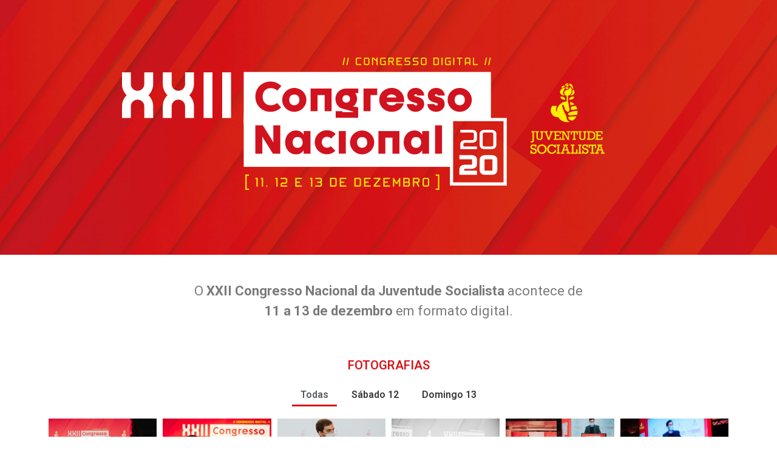

--- FILE ---
content_type: text/html; charset=UTF-8
request_url: https://congresso.juventudesocialista.pt/
body_size: 19133
content:
<!DOCTYPE html>
<html lang="pt-PT"
	prefix="og: https://ogp.me/ns#" >
<head>
	<meta charset="UTF-8">
		<title>XXII Congresso Nacional (Digital) da Juventude Socialista</title>

<!-- All In One SEO Pack 3.7.1[103,157] -->
<meta name="description"  content="Site oficial dedicado ao XXII Congresso Nacional da JS que acontece a 11, 12 e 13 dezembro 2020 em formato digital" />

<script type="application/ld+json" class="aioseop-schema">{"@context":"https://schema.org","@graph":[{"@type":"Organization","@id":"https://congresso.juventudesocialista.pt/#organization","url":"https://congresso.juventudesocialista.pt/","name":"Juventude Socialista","sameAs":[],"logo":{"@type":"ImageObject","@id":"https://congresso.juventudesocialista.pt/#logo","url":"http://congresso.juventudesocialista.pt/wp-content/uploads/2020/12/favicon.png"},"image":{"@id":"https://congresso.juventudesocialista.pt/#logo"}},{"@type":"WebSite","@id":"https://congresso.juventudesocialista.pt/#website","url":"https://congresso.juventudesocialista.pt/","name":"XXII Congresso Nacional da Juventude Socialista","publisher":{"@id":"https://congresso.juventudesocialista.pt/#organization"},"potentialAction":{"@type":"SearchAction","target":"https://congresso.juventudesocialista.pt/?s={search_term_string}","query-input":"required name=search_term_string"}},{"@type":"WebPage","@id":"https://congresso.juventudesocialista.pt#webpage","url":"https://congresso.juventudesocialista.pt","inLanguage":"pt-PT","name":"XXII Congresso Nacional da Juventude Socialista","isPartOf":{"@id":"https://congresso.juventudesocialista.pt/#website"},"breadcrumb":{"@id":"https://congresso.juventudesocialista.pt#breadcrumblist"},"description":"Site oficial dedicado ao XXII Congresso Nacional da JS que acontece a 11, 12 e 13 dezembro 2020 em formato digital","image":{"@type":"ImageObject","@id":"https://congresso.juventudesocialista.pt#primaryimage","url":"https://congresso.juventudesocialista.pt/wp-content/uploads/2020/12/ImagemJScongresso.jpg","width":1000,"height":469},"primaryImageOfPage":{"@id":"https://congresso.juventudesocialista.pt#primaryimage"},"datePublished":"2020-12-13T15:38:34+00:00","dateModified":"2020-12-13T18:51:47+00:00","about":{"@id":"https://congresso.juventudesocialista.pt/#organization"}},{"@type":"BreadcrumbList","@id":"https://congresso.juventudesocialista.pt#breadcrumblist","itemListElement":[{"@type":"ListItem","position":1,"item":{"@type":"WebPage","@id":"https://congresso.juventudesocialista.pt/","url":"https://congresso.juventudesocialista.pt/","name":"XXII Congresso Nacional (Digital) da Juventude Socialista"}}]}]}</script>
<link rel="canonical" href="https://congresso.juventudesocialista.pt/" />
<meta property="og:type" content="website" />
<meta property="og:title" content="XXII Congresso Nacional da Juventude Socialista" />
<meta property="og:description" content="Site oficial dedicado ao XXII Congresso Nacional da JS que acontece a 11, 12 e 13 dezembro 2020 em formato digital" />
<meta property="og:url" content="https://congresso.juventudesocialista.pt/" />
<meta property="og:site_name" content="XXII Congresso Nacional (Digital) da Juventude Socialista" />
<meta property="og:image" content="https://congresso.juventudesocialista.pt/wp-content/uploads/2020/12/ImagemJScongresso.jpg" />
<meta property="og:image:secure_url" content="https://congresso.juventudesocialista.pt/wp-content/uploads/2020/12/ImagemJScongresso.jpg" />
<meta name="twitter:card" content="summary" />
<meta name="twitter:title" content="XXII Congresso Nacional da Juventude Socialista" />
<meta name="twitter:description" content="Site oficial dedicado ao XXII Congresso Nacional da JS que acontece a 11, 12 e 13 dezembro 2020 em formato digital" />
<meta name="twitter:image" content="https://congresso.juventudesocialista.pt/wp-content/uploads/2020/12/ImagemJScongresso.jpg" />
<!-- All In One SEO Pack -->
<link rel='dns-prefetch' href='//use.fontawesome.com' />
<link rel='dns-prefetch' href='//s.w.org' />
<link rel="alternate" type="application/rss+xml" title="XXII Congresso Nacional da Juventude Socialista &raquo; Feed" href="https://congresso.juventudesocialista.pt/feed/" />
<link rel="alternate" type="application/rss+xml" title="XXII Congresso Nacional da Juventude Socialista &raquo; Feed de comentários" href="https://congresso.juventudesocialista.pt/comments/feed/" />
		<script type="text/javascript">
			window._wpemojiSettings = {"baseUrl":"https:\/\/s.w.org\/images\/core\/emoji\/13.0.0\/72x72\/","ext":".png","svgUrl":"https:\/\/s.w.org\/images\/core\/emoji\/13.0.0\/svg\/","svgExt":".svg","source":{"concatemoji":"https:\/\/congresso.juventudesocialista.pt\/wp-includes\/js\/wp-emoji-release.min.js?ver=5.5.17"}};
			!function(e,a,t){var n,r,o,i=a.createElement("canvas"),p=i.getContext&&i.getContext("2d");function s(e,t){var a=String.fromCharCode;p.clearRect(0,0,i.width,i.height),p.fillText(a.apply(this,e),0,0);e=i.toDataURL();return p.clearRect(0,0,i.width,i.height),p.fillText(a.apply(this,t),0,0),e===i.toDataURL()}function c(e){var t=a.createElement("script");t.src=e,t.defer=t.type="text/javascript",a.getElementsByTagName("head")[0].appendChild(t)}for(o=Array("flag","emoji"),t.supports={everything:!0,everythingExceptFlag:!0},r=0;r<o.length;r++)t.supports[o[r]]=function(e){if(!p||!p.fillText)return!1;switch(p.textBaseline="top",p.font="600 32px Arial",e){case"flag":return s([127987,65039,8205,9895,65039],[127987,65039,8203,9895,65039])?!1:!s([55356,56826,55356,56819],[55356,56826,8203,55356,56819])&&!s([55356,57332,56128,56423,56128,56418,56128,56421,56128,56430,56128,56423,56128,56447],[55356,57332,8203,56128,56423,8203,56128,56418,8203,56128,56421,8203,56128,56430,8203,56128,56423,8203,56128,56447]);case"emoji":return!s([55357,56424,8205,55356,57212],[55357,56424,8203,55356,57212])}return!1}(o[r]),t.supports.everything=t.supports.everything&&t.supports[o[r]],"flag"!==o[r]&&(t.supports.everythingExceptFlag=t.supports.everythingExceptFlag&&t.supports[o[r]]);t.supports.everythingExceptFlag=t.supports.everythingExceptFlag&&!t.supports.flag,t.DOMReady=!1,t.readyCallback=function(){t.DOMReady=!0},t.supports.everything||(n=function(){t.readyCallback()},a.addEventListener?(a.addEventListener("DOMContentLoaded",n,!1),e.addEventListener("load",n,!1)):(e.attachEvent("onload",n),a.attachEvent("onreadystatechange",function(){"complete"===a.readyState&&t.readyCallback()})),(n=t.source||{}).concatemoji?c(n.concatemoji):n.wpemoji&&n.twemoji&&(c(n.twemoji),c(n.wpemoji)))}(window,document,window._wpemojiSettings);
		</script>
		<style type="text/css">
img.wp-smiley,
img.emoji {
	display: inline !important;
	border: none !important;
	box-shadow: none !important;
	height: 1em !important;
	width: 1em !important;
	margin: 0 .07em !important;
	vertical-align: -0.1em !important;
	background: none !important;
	padding: 0 !important;
}
</style>
	<link rel='stylesheet' id='wp-block-library-css'  href='https://congresso.juventudesocialista.pt/wp-includes/css/dist/block-library/style.min.css?ver=5.5.17' type='text/css' media='all' />
<link rel='stylesheet' id='wp-components-css'  href='https://congresso.juventudesocialista.pt/wp-includes/css/dist/components/style.min.css?ver=5.5.17' type='text/css' media='all' />
<link rel='stylesheet' id='wp-editor-font-css'  href='https://fonts.googleapis.com/css?family=Noto+Serif%3A400%2C400i%2C700%2C700i&#038;ver=5.5.17' type='text/css' media='all' />
<link rel='stylesheet' id='wp-block-editor-css'  href='https://congresso.juventudesocialista.pt/wp-includes/css/dist/block-editor/style.min.css?ver=5.5.17' type='text/css' media='all' />
<link rel='stylesheet' id='wp-nux-css'  href='https://congresso.juventudesocialista.pt/wp-includes/css/dist/nux/style.min.css?ver=5.5.17' type='text/css' media='all' />
<link rel='stylesheet' id='wp-editor-css'  href='https://congresso.juventudesocialista.pt/wp-includes/css/dist/editor/style.min.css?ver=5.5.17' type='text/css' media='all' />
<link rel='stylesheet' id='wp-block-library-theme-css'  href='https://congresso.juventudesocialista.pt/wp-includes/css/dist/block-library/theme.min.css?ver=5.5.17' type='text/css' media='all' />
<link rel='stylesheet' id='wp-edit-blocks-css'  href='https://congresso.juventudesocialista.pt/wp-includes/css/dist/block-library/editor.min.css?ver=5.5.17' type='text/css' media='all' />
<link rel='stylesheet' id='helpie-faq-bundle-styles-css'  href='https://congresso.juventudesocialista.pt/wp-content/plugins/helpie-faq/assets/main.bundle.css?ver=1.4.2' type='text/css' media='all' />
<link rel='stylesheet' id='helpie-faq-fa5-css'  href='https://use.fontawesome.com/releases/v5.13.0/css/all.css?ver=1.4.2' type='text/css' media='all' />
<link rel='stylesheet' id='hello-elementor-css'  href='https://congresso.juventudesocialista.pt/wp-content/themes/hello-elementor/style.min.css?ver=2.2.0' type='text/css' media='all' />
<link rel='stylesheet' id='hello-elementor-theme-style-css'  href='https://congresso.juventudesocialista.pt/wp-content/themes/hello-elementor/theme.min.css?ver=2.2.0' type='text/css' media='all' />
<link rel='stylesheet' id='elementor-icons-css'  href='https://congresso.juventudesocialista.pt/wp-content/plugins/elementor/assets/lib/eicons/css/elementor-icons.min.css?ver=5.9.1' type='text/css' media='all' />
<link rel='stylesheet' id='elementor-animations-css'  href='https://congresso.juventudesocialista.pt/wp-content/plugins/elementor/assets/lib/animations/animations.min.css?ver=3.0.14' type='text/css' media='all' />
<link rel='stylesheet' id='elementor-frontend-legacy-css'  href='https://congresso.juventudesocialista.pt/wp-content/plugins/elementor/assets/css/frontend-legacy.min.css?ver=3.0.14' type='text/css' media='all' />
<link rel='stylesheet' id='elementor-frontend-css'  href='https://congresso.juventudesocialista.pt/wp-content/plugins/elementor/assets/css/frontend.min.css?ver=3.0.14' type='text/css' media='all' />
<link rel='stylesheet' id='elementor-post-9-css'  href='https://congresso.juventudesocialista.pt/wp-content/uploads/elementor/css/post-9.css?ver=1607465826' type='text/css' media='all' />
<link rel='stylesheet' id='elementor-pro-css'  href='https://congresso.juventudesocialista.pt/wp-content/plugins/elementor-pro/assets/css/frontend.min.css?ver=3.0.8' type='text/css' media='all' />
<link rel='stylesheet' id='elementor-global-css'  href='https://congresso.juventudesocialista.pt/wp-content/uploads/elementor/css/global.css?ver=1607465826' type='text/css' media='all' />
<link rel='stylesheet' id='elementor-post-634-css'  href='https://congresso.juventudesocialista.pt/wp-content/uploads/elementor/css/post-634.css?ver=1616099822' type='text/css' media='all' />
<link rel='stylesheet' id='elementor-post-148-css'  href='https://congresso.juventudesocialista.pt/wp-content/uploads/elementor/css/post-148.css?ver=1607465827' type='text/css' media='all' />
<link rel='stylesheet' id='google-fonts-1-css'  href='https://fonts.googleapis.com/css?family=Roboto%3A100%2C100italic%2C200%2C200italic%2C300%2C300italic%2C400%2C400italic%2C500%2C500italic%2C600%2C600italic%2C700%2C700italic%2C800%2C800italic%2C900%2C900italic%7CRoboto+Slab%3A100%2C100italic%2C200%2C200italic%2C300%2C300italic%2C400%2C400italic%2C500%2C500italic%2C600%2C600italic%2C700%2C700italic%2C800%2C800italic%2C900%2C900italic&#038;ver=5.5.17' type='text/css' media='all' />
<link rel='stylesheet' id='elementor-icons-shared-0-css'  href='https://congresso.juventudesocialista.pt/wp-content/plugins/elementor/assets/lib/font-awesome/css/fontawesome.min.css?ver=5.12.0' type='text/css' media='all' />
<link rel='stylesheet' id='elementor-icons-fa-brands-css'  href='https://congresso.juventudesocialista.pt/wp-content/plugins/elementor/assets/lib/font-awesome/css/brands.min.css?ver=5.12.0' type='text/css' media='all' />
<script type='text/javascript' src='https://congresso.juventudesocialista.pt/wp-includes/js/jquery/jquery.js?ver=1.12.4-wp' id='jquery-core-js'></script>
<link rel="https://api.w.org/" href="https://congresso.juventudesocialista.pt/wp-json/" /><link rel="alternate" type="application/json" href="https://congresso.juventudesocialista.pt/wp-json/wp/v2/pages/634" /><link rel="EditURI" type="application/rsd+xml" title="RSD" href="https://congresso.juventudesocialista.pt/xmlrpc.php?rsd" />
<link rel="wlwmanifest" type="application/wlwmanifest+xml" href="https://congresso.juventudesocialista.pt/wp-includes/wlwmanifest.xml" /> 
<meta name="generator" content="WordPress 5.5.17" />
<link rel='shortlink' href='https://congresso.juventudesocialista.pt/' />
<link rel="alternate" type="application/json+oembed" href="https://congresso.juventudesocialista.pt/wp-json/oembed/1.0/embed?url=https%3A%2F%2Fcongresso.juventudesocialista.pt%2F" />
<link rel="alternate" type="text/xml+oembed" href="https://congresso.juventudesocialista.pt/wp-json/oembed/1.0/embed?url=https%3A%2F%2Fcongresso.juventudesocialista.pt%2F&#038;format=xml" />

		<!-- GA Google Analytics @ https://m0n.co/ga -->
		<script async src="https://www.googletagmanager.com/gtag/js?id=UA-7694955-45"></script>
		<script>
			window.dataLayer = window.dataLayer || [];
			function gtag(){dataLayer.push(arguments);}
			gtag('js', new Date());
			gtag('config', 'UA-7694955-45');
		</script>

	<link rel="icon" href="https://congresso.juventudesocialista.pt/wp-content/uploads/2020/12/favicon-150x150.png" sizes="32x32" />
<link rel="icon" href="https://congresso.juventudesocialista.pt/wp-content/uploads/2020/12/favicon-300x300.png" sizes="192x192" />
<link rel="apple-touch-icon" href="https://congresso.juventudesocialista.pt/wp-content/uploads/2020/12/favicon-300x300.png" />
<meta name="msapplication-TileImage" content="https://congresso.juventudesocialista.pt/wp-content/uploads/2020/12/favicon-300x300.png" />
	<meta name="viewport" content="width=device-width, initial-scale=1.0, viewport-fit=cover" /></head>
<body class="home page-template-default page page-id-634 wp-custom-logo elementor-default elementor-template-canvas elementor-kit-9 elementor-page elementor-page-634 elementor-page-148">
			<div data-elementor-type="wp-page" data-elementor-id="634" class="elementor elementor-634" data-elementor-settings="[]">
						<div class="elementor-inner">
							<div class="elementor-section-wrap">
							<section class="elementor-section elementor-top-section elementor-element elementor-element-57c46950 elementor-section-boxed elementor-section-height-default elementor-section-height-default" data-id="57c46950" data-element_type="section" data-settings="{&quot;background_background&quot;:&quot;classic&quot;}">
							<div class="elementor-background-overlay"></div>
							<div class="elementor-container elementor-column-gap-default">
							<div class="elementor-row">
					<div class="elementor-column elementor-col-100 elementor-top-column elementor-element elementor-element-714090f7" data-id="714090f7" data-element_type="column">
			<div class="elementor-column-wrap elementor-element-populated">
							<div class="elementor-widget-wrap">
						<div class="elementor-element elementor-element-5d47e911 elementor-widget elementor-widget-image" data-id="5d47e911" data-element_type="widget" data-widget_type="image.default">
				<div class="elementor-widget-container">
					<div class="elementor-image">
										<img src="https://congresso.juventudesocialista.pt/wp-content/uploads/2020/12/logo-congresso-01-800px.png" title="Logotipo XXII Congresso Nacional Juventude Socialista (Digital)" alt="Logotipo XXII Congresso Nacional Juventude Socialista (Digital)" />											</div>
				</div>
				</div>
						</div>
					</div>
		</div>
								</div>
					</div>
		</section>
				<section class="elementor-section elementor-top-section elementor-element elementor-element-10e3c270 elementor-section-boxed elementor-section-height-default elementor-section-height-default" data-id="10e3c270" data-element_type="section">
						<div class="elementor-container elementor-column-gap-default">
							<div class="elementor-row">
					<div class="elementor-column elementor-col-100 elementor-top-column elementor-element elementor-element-24d910b3" data-id="24d910b3" data-element_type="column">
			<div class="elementor-column-wrap elementor-element-populated">
							<div class="elementor-widget-wrap">
						<div class="elementor-element elementor-element-4503cb46 elementor-widget elementor-widget-text-editor" data-id="4503cb46" data-element_type="widget" data-widget_type="text-editor.default">
				<div class="elementor-widget-container">
					<div class="elementor-text-editor elementor-clearfix"><p>O <strong>XXII Congresso Nacional da Juventude Socialista</strong> acontece de<br /><strong>11 a 13 de dezembro</strong> em formato digital.</p></div>
				</div>
				</div>
						</div>
					</div>
		</div>
								</div>
					</div>
		</section>
				<section class="elementor-section elementor-top-section elementor-element elementor-element-1f64e4bd elementor-section-boxed elementor-section-height-default elementor-section-height-default" data-id="1f64e4bd" data-element_type="section">
						<div class="elementor-container elementor-column-gap-default">
							<div class="elementor-row">
					<div class="elementor-column elementor-col-100 elementor-top-column elementor-element elementor-element-4d85b044" data-id="4d85b044" data-element_type="column">
			<div class="elementor-column-wrap elementor-element-populated">
							<div class="elementor-widget-wrap">
						<div class="elementor-element elementor-element-74bd1fd0 elementor-widget elementor-widget-heading" data-id="74bd1fd0" data-element_type="widget" data-widget_type="heading.default">
				<div class="elementor-widget-container">
			<h5 class="elementor-heading-title elementor-size-default">FOTOGRAFIAS</h5>		</div>
				</div>
				<div class="elementor-element elementor-element-57e8a24 elementor-widget elementor-widget-gallery" data-id="57e8a24" data-element_type="widget" data-settings="{&quot;columns&quot;:6,&quot;lazyload&quot;:&quot;yes&quot;,&quot;gallery_layout&quot;:&quot;grid&quot;,&quot;columns_tablet&quot;:2,&quot;columns_mobile&quot;:1,&quot;gap&quot;:{&quot;unit&quot;:&quot;px&quot;,&quot;size&quot;:10,&quot;sizes&quot;:[]},&quot;gap_tablet&quot;:{&quot;unit&quot;:&quot;px&quot;,&quot;size&quot;:10,&quot;sizes&quot;:[]},&quot;gap_mobile&quot;:{&quot;unit&quot;:&quot;px&quot;,&quot;size&quot;:10,&quot;sizes&quot;:[]},&quot;link_to&quot;:&quot;file&quot;,&quot;aspect_ratio&quot;:&quot;3:2&quot;,&quot;show_all_galleries&quot;:&quot;yes&quot;,&quot;overlay_background&quot;:&quot;yes&quot;,&quot;content_hover_animation&quot;:&quot;fade-in&quot;}" data-widget_type="gallery.default">
				<div class="elementor-widget-container">
						<div class="elementor-gallery__titles-container e--pointer-underline e--animation-fade">
									<a data-gallery-index="all" class="elementor-item elementor-gallery-title">Todas</a>
				
									<a data-gallery-index="0" class="elementor-item elementor-gallery-title">Sábado 12</a>
										<a data-gallery-index="1" class="elementor-item elementor-gallery-title">Domingo 13</a>
								</div>
					<div class="elementor-gallery__container">
							<a class="e-gallery-item elementor-gallery-item elementor-animated-content" data-e-gallery-tags="0" href="https://congresso.juventudesocialista.pt/wp-content/uploads/2020/12/44-Congresso-JS-2020.jpg" data-elementor-open-lightbox="yes" data-elementor-lightbox-slideshow="all-57e8a24" data-elementor-lightbox-title="44 - Congresso JS 2020">
					<div class="e-gallery-image elementor-gallery-item__image" data-thumbnail="https://congresso.juventudesocialista.pt/wp-content/uploads/2020/12/44-Congresso-JS-2020-300x200.jpg" data-width="300" data-height="200" alt="" ></div>
										<div class="elementor-gallery-item__overlay"></div>
														</a>
							<a class="e-gallery-item elementor-gallery-item elementor-animated-content" data-e-gallery-tags="0" href="https://congresso.juventudesocialista.pt/wp-content/uploads/2020/12/48-Congresso-JS-2020.jpg" data-elementor-open-lightbox="yes" data-elementor-lightbox-slideshow="all-57e8a24" data-elementor-lightbox-title="48 - Congresso JS 2020">
					<div class="e-gallery-image elementor-gallery-item__image" data-thumbnail="https://congresso.juventudesocialista.pt/wp-content/uploads/2020/12/48-Congresso-JS-2020-300x200.jpg" data-width="300" data-height="200" alt="" ></div>
										<div class="elementor-gallery-item__overlay"></div>
														</a>
							<a class="e-gallery-item elementor-gallery-item elementor-animated-content" data-e-gallery-tags="0" href="https://congresso.juventudesocialista.pt/wp-content/uploads/2020/12/52-Congresso-JS-2020.jpg" data-elementor-open-lightbox="yes" data-elementor-lightbox-slideshow="all-57e8a24" data-elementor-lightbox-title="52 - Congresso JS 2020">
					<div class="e-gallery-image elementor-gallery-item__image" data-thumbnail="https://congresso.juventudesocialista.pt/wp-content/uploads/2020/12/52-Congresso-JS-2020-300x200.jpg" data-width="300" data-height="200" alt="" ></div>
										<div class="elementor-gallery-item__overlay"></div>
														</a>
							<a class="e-gallery-item elementor-gallery-item elementor-animated-content" data-e-gallery-tags="0" href="https://congresso.juventudesocialista.pt/wp-content/uploads/2020/12/53-Congresso-JS-2020.jpg" data-elementor-open-lightbox="yes" data-elementor-lightbox-slideshow="all-57e8a24" data-elementor-lightbox-title="53 - Congresso JS 2020">
					<div class="e-gallery-image elementor-gallery-item__image" data-thumbnail="https://congresso.juventudesocialista.pt/wp-content/uploads/2020/12/53-Congresso-JS-2020-300x200.jpg" data-width="300" data-height="200" alt="" ></div>
										<div class="elementor-gallery-item__overlay"></div>
														</a>
							<a class="e-gallery-item elementor-gallery-item elementor-animated-content" data-e-gallery-tags="0" href="https://congresso.juventudesocialista.pt/wp-content/uploads/2020/12/66-Congresso-JS-2020.jpg" data-elementor-open-lightbox="yes" data-elementor-lightbox-slideshow="all-57e8a24" data-elementor-lightbox-title="66 - Congresso JS 2020">
					<div class="e-gallery-image elementor-gallery-item__image" data-thumbnail="https://congresso.juventudesocialista.pt/wp-content/uploads/2020/12/66-Congresso-JS-2020-300x200.jpg" data-width="300" data-height="200" alt="" ></div>
										<div class="elementor-gallery-item__overlay"></div>
														</a>
							<a class="e-gallery-item elementor-gallery-item elementor-animated-content" data-e-gallery-tags="0" href="https://congresso.juventudesocialista.pt/wp-content/uploads/2020/12/70-Congresso-JS-2020.jpg" data-elementor-open-lightbox="yes" data-elementor-lightbox-slideshow="all-57e8a24" data-elementor-lightbox-title="70 - Congresso JS 2020">
					<div class="e-gallery-image elementor-gallery-item__image" data-thumbnail="https://congresso.juventudesocialista.pt/wp-content/uploads/2020/12/70-Congresso-JS-2020-300x200.jpg" data-width="300" data-height="200" alt="" ></div>
										<div class="elementor-gallery-item__overlay"></div>
														</a>
							<a class="e-gallery-item elementor-gallery-item elementor-animated-content" data-e-gallery-tags="0" href="https://congresso.juventudesocialista.pt/wp-content/uploads/2020/12/87-Congresso-JS-2020.jpg" data-elementor-open-lightbox="yes" data-elementor-lightbox-slideshow="all-57e8a24" data-elementor-lightbox-title="87 - Congresso JS 2020">
					<div class="e-gallery-image elementor-gallery-item__image" data-thumbnail="https://congresso.juventudesocialista.pt/wp-content/uploads/2020/12/87-Congresso-JS-2020-300x200.jpg" data-width="300" data-height="200" alt="" ></div>
										<div class="elementor-gallery-item__overlay"></div>
														</a>
							<a class="e-gallery-item elementor-gallery-item elementor-animated-content" data-e-gallery-tags="0" href="https://congresso.juventudesocialista.pt/wp-content/uploads/2020/12/88-Congresso-JS-2020.jpg" data-elementor-open-lightbox="yes" data-elementor-lightbox-slideshow="all-57e8a24" data-elementor-lightbox-title="88 - Congresso JS 2020">
					<div class="e-gallery-image elementor-gallery-item__image" data-thumbnail="https://congresso.juventudesocialista.pt/wp-content/uploads/2020/12/88-Congresso-JS-2020-300x200.jpg" data-width="300" data-height="200" alt="" ></div>
										<div class="elementor-gallery-item__overlay"></div>
														</a>
							<a class="e-gallery-item elementor-gallery-item elementor-animated-content" data-e-gallery-tags="0" href="https://congresso.juventudesocialista.pt/wp-content/uploads/2020/12/111-Congresso-JS-2020.jpg" data-elementor-open-lightbox="yes" data-elementor-lightbox-slideshow="all-57e8a24" data-elementor-lightbox-title="111 - Congresso JS 2020">
					<div class="e-gallery-image elementor-gallery-item__image" data-thumbnail="https://congresso.juventudesocialista.pt/wp-content/uploads/2020/12/111-Congresso-JS-2020-300x200.jpg" data-width="300" data-height="200" alt="" ></div>
										<div class="elementor-gallery-item__overlay"></div>
														</a>
							<a class="e-gallery-item elementor-gallery-item elementor-animated-content" data-e-gallery-tags="0" href="https://congresso.juventudesocialista.pt/wp-content/uploads/2020/12/104-Congresso-JS-2020.jpg" data-elementor-open-lightbox="yes" data-elementor-lightbox-slideshow="all-57e8a24" data-elementor-lightbox-title="104 - Congresso JS 2020">
					<div class="e-gallery-image elementor-gallery-item__image" data-thumbnail="https://congresso.juventudesocialista.pt/wp-content/uploads/2020/12/104-Congresso-JS-2020-300x169.jpg" data-width="300" data-height="169" alt="" ></div>
										<div class="elementor-gallery-item__overlay"></div>
														</a>
							<a class="e-gallery-item elementor-gallery-item elementor-animated-content" data-e-gallery-tags="0" href="https://congresso.juventudesocialista.pt/wp-content/uploads/2020/12/123-Congresso-JS-2020.jpg" data-elementor-open-lightbox="yes" data-elementor-lightbox-slideshow="all-57e8a24" data-elementor-lightbox-title="123 - Congresso JS 2020">
					<div class="e-gallery-image elementor-gallery-item__image" data-thumbnail="https://congresso.juventudesocialista.pt/wp-content/uploads/2020/12/123-Congresso-JS-2020-300x200.jpg" data-width="300" data-height="200" alt="" ></div>
										<div class="elementor-gallery-item__overlay"></div>
														</a>
							<a class="e-gallery-item elementor-gallery-item elementor-animated-content" data-e-gallery-tags="0" href="https://congresso.juventudesocialista.pt/wp-content/uploads/2020/12/135-Congresso-JS-2020.jpg" data-elementor-open-lightbox="yes" data-elementor-lightbox-slideshow="all-57e8a24" data-elementor-lightbox-title="135 - Congresso JS 2020">
					<div class="e-gallery-image elementor-gallery-item__image" data-thumbnail="https://congresso.juventudesocialista.pt/wp-content/uploads/2020/12/135-Congresso-JS-2020-300x200.jpg" data-width="300" data-height="200" alt="" ></div>
										<div class="elementor-gallery-item__overlay"></div>
														</a>
							<a class="e-gallery-item elementor-gallery-item elementor-animated-content" data-e-gallery-tags="0" href="https://congresso.juventudesocialista.pt/wp-content/uploads/2020/12/137-Congresso-JS-2020.jpg" data-elementor-open-lightbox="yes" data-elementor-lightbox-slideshow="all-57e8a24" data-elementor-lightbox-title="137 - Congresso JS 2020">
					<div class="e-gallery-image elementor-gallery-item__image" data-thumbnail="https://congresso.juventudesocialista.pt/wp-content/uploads/2020/12/137-Congresso-JS-2020-300x200.jpg" data-width="300" data-height="200" alt="" ></div>
										<div class="elementor-gallery-item__overlay"></div>
														</a>
							<a class="e-gallery-item elementor-gallery-item elementor-animated-content" data-e-gallery-tags="0" href="https://congresso.juventudesocialista.pt/wp-content/uploads/2020/12/140-Congresso-JS-2020.jpg" data-elementor-open-lightbox="yes" data-elementor-lightbox-slideshow="all-57e8a24" data-elementor-lightbox-title="140 - Congresso JS 2020">
					<div class="e-gallery-image elementor-gallery-item__image" data-thumbnail="https://congresso.juventudesocialista.pt/wp-content/uploads/2020/12/140-Congresso-JS-2020-300x200.jpg" data-width="300" data-height="200" alt="" ></div>
										<div class="elementor-gallery-item__overlay"></div>
														</a>
							<a class="e-gallery-item elementor-gallery-item elementor-animated-content" data-e-gallery-tags="0" href="https://congresso.juventudesocialista.pt/wp-content/uploads/2020/12/145-Congresso-JS-2020.jpg" data-elementor-open-lightbox="yes" data-elementor-lightbox-slideshow="all-57e8a24" data-elementor-lightbox-title="145 - Congresso JS 2020">
					<div class="e-gallery-image elementor-gallery-item__image" data-thumbnail="https://congresso.juventudesocialista.pt/wp-content/uploads/2020/12/145-Congresso-JS-2020-300x200.jpg" data-width="300" data-height="200" alt="" ></div>
										<div class="elementor-gallery-item__overlay"></div>
														</a>
							<a class="e-gallery-item elementor-gallery-item elementor-animated-content" data-e-gallery-tags="0" href="https://congresso.juventudesocialista.pt/wp-content/uploads/2020/12/147-Congresso-JS-2020.jpg" data-elementor-open-lightbox="yes" data-elementor-lightbox-slideshow="all-57e8a24" data-elementor-lightbox-title="147 - Congresso JS 2020">
					<div class="e-gallery-image elementor-gallery-item__image" data-thumbnail="https://congresso.juventudesocialista.pt/wp-content/uploads/2020/12/147-Congresso-JS-2020-300x200.jpg" data-width="300" data-height="200" alt="" ></div>
										<div class="elementor-gallery-item__overlay"></div>
														</a>
							<a class="e-gallery-item elementor-gallery-item elementor-animated-content" data-e-gallery-tags="0" href="https://congresso.juventudesocialista.pt/wp-content/uploads/2020/12/149-Congresso-JS-2020.jpg" data-elementor-open-lightbox="yes" data-elementor-lightbox-slideshow="all-57e8a24" data-elementor-lightbox-title="149 - Congresso JS 2020">
					<div class="e-gallery-image elementor-gallery-item__image" data-thumbnail="https://congresso.juventudesocialista.pt/wp-content/uploads/2020/12/149-Congresso-JS-2020-300x200.jpg" data-width="300" data-height="200" alt="" ></div>
										<div class="elementor-gallery-item__overlay"></div>
														</a>
							<a class="e-gallery-item elementor-gallery-item elementor-animated-content" data-e-gallery-tags="0" href="https://congresso.juventudesocialista.pt/wp-content/uploads/2020/12/156-Congresso-JS-2020.jpg" data-elementor-open-lightbox="yes" data-elementor-lightbox-slideshow="all-57e8a24" data-elementor-lightbox-title="156 - Congresso JS 2020">
					<div class="e-gallery-image elementor-gallery-item__image" data-thumbnail="https://congresso.juventudesocialista.pt/wp-content/uploads/2020/12/156-Congresso-JS-2020-300x200.jpg" data-width="300" data-height="200" alt="" ></div>
										<div class="elementor-gallery-item__overlay"></div>
														</a>
							<a class="e-gallery-item elementor-gallery-item elementor-animated-content" data-e-gallery-tags="0" href="https://congresso.juventudesocialista.pt/wp-content/uploads/2020/12/158-Congresso-JS-2020.jpg" data-elementor-open-lightbox="yes" data-elementor-lightbox-slideshow="all-57e8a24" data-elementor-lightbox-title="158 - Congresso JS 2020">
					<div class="e-gallery-image elementor-gallery-item__image" data-thumbnail="https://congresso.juventudesocialista.pt/wp-content/uploads/2020/12/158-Congresso-JS-2020-300x200.jpg" data-width="300" data-height="200" alt="" ></div>
										<div class="elementor-gallery-item__overlay"></div>
														</a>
							<a class="e-gallery-item elementor-gallery-item elementor-animated-content" data-e-gallery-tags="0" href="https://congresso.juventudesocialista.pt/wp-content/uploads/2020/12/161-Congresso-JS-2020.jpg" data-elementor-open-lightbox="yes" data-elementor-lightbox-slideshow="all-57e8a24" data-elementor-lightbox-title="161 - Congresso JS 2020">
					<div class="e-gallery-image elementor-gallery-item__image" data-thumbnail="https://congresso.juventudesocialista.pt/wp-content/uploads/2020/12/161-Congresso-JS-2020-300x200.jpg" data-width="300" data-height="200" alt="" ></div>
										<div class="elementor-gallery-item__overlay"></div>
														</a>
							<a class="e-gallery-item elementor-gallery-item elementor-animated-content" data-e-gallery-tags="0" href="https://congresso.juventudesocialista.pt/wp-content/uploads/2020/12/164-Congresso-JS-2020.jpg" data-elementor-open-lightbox="yes" data-elementor-lightbox-slideshow="all-57e8a24" data-elementor-lightbox-title="164 - Congresso JS 2020">
					<div class="e-gallery-image elementor-gallery-item__image" data-thumbnail="https://congresso.juventudesocialista.pt/wp-content/uploads/2020/12/164-Congresso-JS-2020-300x200.jpg" data-width="300" data-height="200" alt="" ></div>
										<div class="elementor-gallery-item__overlay"></div>
														</a>
							<a class="e-gallery-item elementor-gallery-item elementor-animated-content" data-e-gallery-tags="0" href="https://congresso.juventudesocialista.pt/wp-content/uploads/2020/12/220-Congresso-JS-2020.jpg" data-elementor-open-lightbox="yes" data-elementor-lightbox-slideshow="all-57e8a24" data-elementor-lightbox-title="220 - Congresso JS 2020">
					<div class="e-gallery-image elementor-gallery-item__image" data-thumbnail="https://congresso.juventudesocialista.pt/wp-content/uploads/2020/12/220-Congresso-JS-2020-300x200.jpg" data-width="300" data-height="200" alt="" ></div>
										<div class="elementor-gallery-item__overlay"></div>
														</a>
							<a class="e-gallery-item elementor-gallery-item elementor-animated-content" data-e-gallery-tags="0" href="https://congresso.juventudesocialista.pt/wp-content/uploads/2020/12/225-Congresso-JS-2020.jpg" data-elementor-open-lightbox="yes" data-elementor-lightbox-slideshow="all-57e8a24" data-elementor-lightbox-title="225 - Congresso JS 2020">
					<div class="e-gallery-image elementor-gallery-item__image" data-thumbnail="https://congresso.juventudesocialista.pt/wp-content/uploads/2020/12/225-Congresso-JS-2020-300x200.jpg" data-width="300" data-height="200" alt="" ></div>
										<div class="elementor-gallery-item__overlay"></div>
														</a>
							<a class="e-gallery-item elementor-gallery-item elementor-animated-content" data-e-gallery-tags="0" href="https://congresso.juventudesocialista.pt/wp-content/uploads/2020/12/226-Congresso-JS-2020.jpg" data-elementor-open-lightbox="yes" data-elementor-lightbox-slideshow="all-57e8a24" data-elementor-lightbox-title="226 - Congresso JS 2020">
					<div class="e-gallery-image elementor-gallery-item__image" data-thumbnail="https://congresso.juventudesocialista.pt/wp-content/uploads/2020/12/226-Congresso-JS-2020-300x200.jpg" data-width="300" data-height="200" alt="" ></div>
										<div class="elementor-gallery-item__overlay"></div>
														</a>
							<a class="e-gallery-item elementor-gallery-item elementor-animated-content" data-e-gallery-tags="0" href="https://congresso.juventudesocialista.pt/wp-content/uploads/2020/12/227-Congresso-JS-2020.jpg" data-elementor-open-lightbox="yes" data-elementor-lightbox-slideshow="all-57e8a24" data-elementor-lightbox-title="227 - Congresso JS 2020">
					<div class="e-gallery-image elementor-gallery-item__image" data-thumbnail="https://congresso.juventudesocialista.pt/wp-content/uploads/2020/12/227-Congresso-JS-2020-300x200.jpg" data-width="300" data-height="200" alt="" ></div>
										<div class="elementor-gallery-item__overlay"></div>
														</a>
							<a class="e-gallery-item elementor-gallery-item elementor-animated-content" data-e-gallery-tags="0" href="https://congresso.juventudesocialista.pt/wp-content/uploads/2020/12/229-Congresso-JS-2020.jpg" data-elementor-open-lightbox="yes" data-elementor-lightbox-slideshow="all-57e8a24" data-elementor-lightbox-title="229 - Congresso JS 2020">
					<div class="e-gallery-image elementor-gallery-item__image" data-thumbnail="https://congresso.juventudesocialista.pt/wp-content/uploads/2020/12/229-Congresso-JS-2020-300x200.jpg" data-width="300" data-height="200" alt="" ></div>
										<div class="elementor-gallery-item__overlay"></div>
														</a>
							<a class="e-gallery-item elementor-gallery-item elementor-animated-content" data-e-gallery-tags="0" href="https://congresso.juventudesocialista.pt/wp-content/uploads/2020/12/231-Congresso-JS-2020.jpg" data-elementor-open-lightbox="yes" data-elementor-lightbox-slideshow="all-57e8a24" data-elementor-lightbox-title="231 - Congresso JS 2020">
					<div class="e-gallery-image elementor-gallery-item__image" data-thumbnail="https://congresso.juventudesocialista.pt/wp-content/uploads/2020/12/231-Congresso-JS-2020-300x200.jpg" data-width="300" data-height="200" alt="" ></div>
										<div class="elementor-gallery-item__overlay"></div>
														</a>
							<a class="e-gallery-item elementor-gallery-item elementor-animated-content" data-e-gallery-tags="0" href="https://congresso.juventudesocialista.pt/wp-content/uploads/2020/12/232-Congresso-JS-2020.jpg" data-elementor-open-lightbox="yes" data-elementor-lightbox-slideshow="all-57e8a24" data-elementor-lightbox-title="232 - Congresso JS 2020">
					<div class="e-gallery-image elementor-gallery-item__image" data-thumbnail="https://congresso.juventudesocialista.pt/wp-content/uploads/2020/12/232-Congresso-JS-2020-300x200.jpg" data-width="300" data-height="200" alt="" ></div>
										<div class="elementor-gallery-item__overlay"></div>
														</a>
							<a class="e-gallery-item elementor-gallery-item elementor-animated-content" data-e-gallery-tags="0" href="https://congresso.juventudesocialista.pt/wp-content/uploads/2020/12/234-Congresso-JS-2020.jpg" data-elementor-open-lightbox="yes" data-elementor-lightbox-slideshow="all-57e8a24" data-elementor-lightbox-title="234 - Congresso JS 2020">
					<div class="e-gallery-image elementor-gallery-item__image" data-thumbnail="https://congresso.juventudesocialista.pt/wp-content/uploads/2020/12/234-Congresso-JS-2020-200x300.jpg" data-width="200" data-height="300" alt="" ></div>
										<div class="elementor-gallery-item__overlay"></div>
														</a>
							<a class="e-gallery-item elementor-gallery-item elementor-animated-content" data-e-gallery-tags="0" href="https://congresso.juventudesocialista.pt/wp-content/uploads/2020/12/240-Congresso-JS-2020.jpg" data-elementor-open-lightbox="yes" data-elementor-lightbox-slideshow="all-57e8a24" data-elementor-lightbox-title="240 - Congresso JS 2020">
					<div class="e-gallery-image elementor-gallery-item__image" data-thumbnail="https://congresso.juventudesocialista.pt/wp-content/uploads/2020/12/240-Congresso-JS-2020-300x200.jpg" data-width="300" data-height="200" alt="" ></div>
										<div class="elementor-gallery-item__overlay"></div>
														</a>
							<a class="e-gallery-item elementor-gallery-item elementor-animated-content" data-e-gallery-tags="0" href="https://congresso.juventudesocialista.pt/wp-content/uploads/2020/12/246-Congresso-JS-2020.jpg" data-elementor-open-lightbox="yes" data-elementor-lightbox-slideshow="all-57e8a24" data-elementor-lightbox-title="246 - Congresso JS 2020">
					<div class="e-gallery-image elementor-gallery-item__image" data-thumbnail="https://congresso.juventudesocialista.pt/wp-content/uploads/2020/12/246-Congresso-JS-2020-300x200.jpg" data-width="300" data-height="200" alt="" ></div>
										<div class="elementor-gallery-item__overlay"></div>
														</a>
							<a class="e-gallery-item elementor-gallery-item elementor-animated-content" data-e-gallery-tags="0" href="https://congresso.juventudesocialista.pt/wp-content/uploads/2020/12/523-Congresso-JS-2020.jpg" data-elementor-open-lightbox="yes" data-elementor-lightbox-slideshow="all-57e8a24" data-elementor-lightbox-title="523 - Congresso JS 2020">
					<div class="e-gallery-image elementor-gallery-item__image" data-thumbnail="https://congresso.juventudesocialista.pt/wp-content/uploads/2020/12/523-Congresso-JS-2020-300x200.jpg" data-width="300" data-height="200" alt="" ></div>
										<div class="elementor-gallery-item__overlay"></div>
														</a>
							<a class="e-gallery-item elementor-gallery-item elementor-animated-content" data-e-gallery-tags="0" href="https://congresso.juventudesocialista.pt/wp-content/uploads/2020/12/251-Congresso-JS-2020.jpg" data-elementor-open-lightbox="yes" data-elementor-lightbox-slideshow="all-57e8a24" data-elementor-lightbox-title="251 - Congresso JS 2020">
					<div class="e-gallery-image elementor-gallery-item__image" data-thumbnail="https://congresso.juventudesocialista.pt/wp-content/uploads/2020/12/251-Congresso-JS-2020-300x200.jpg" data-width="300" data-height="200" alt="" ></div>
										<div class="elementor-gallery-item__overlay"></div>
														</a>
							<a class="e-gallery-item elementor-gallery-item elementor-animated-content" data-e-gallery-tags="0" href="https://congresso.juventudesocialista.pt/wp-content/uploads/2020/12/254-Congresso-JS-2020.jpg" data-elementor-open-lightbox="yes" data-elementor-lightbox-slideshow="all-57e8a24" data-elementor-lightbox-title="254 - Congresso JS 2020">
					<div class="e-gallery-image elementor-gallery-item__image" data-thumbnail="https://congresso.juventudesocialista.pt/wp-content/uploads/2020/12/254-Congresso-JS-2020-300x200.jpg" data-width="300" data-height="200" alt="" ></div>
										<div class="elementor-gallery-item__overlay"></div>
														</a>
							<a class="e-gallery-item elementor-gallery-item elementor-animated-content" data-e-gallery-tags="0" href="https://congresso.juventudesocialista.pt/wp-content/uploads/2020/12/256-Congresso-JS-2020.jpg" data-elementor-open-lightbox="yes" data-elementor-lightbox-slideshow="all-57e8a24" data-elementor-lightbox-title="256 - Congresso JS 2020">
					<div class="e-gallery-image elementor-gallery-item__image" data-thumbnail="https://congresso.juventudesocialista.pt/wp-content/uploads/2020/12/256-Congresso-JS-2020-300x200.jpg" data-width="300" data-height="200" alt="" ></div>
										<div class="elementor-gallery-item__overlay"></div>
														</a>
							<a class="e-gallery-item elementor-gallery-item elementor-animated-content" data-e-gallery-tags="0" href="https://congresso.juventudesocialista.pt/wp-content/uploads/2020/12/260-Congresso-JS-2020.jpg" data-elementor-open-lightbox="yes" data-elementor-lightbox-slideshow="all-57e8a24" data-elementor-lightbox-title="260 - Congresso JS 2020">
					<div class="e-gallery-image elementor-gallery-item__image" data-thumbnail="https://congresso.juventudesocialista.pt/wp-content/uploads/2020/12/260-Congresso-JS-2020-300x200.jpg" data-width="300" data-height="200" alt="" ></div>
										<div class="elementor-gallery-item__overlay"></div>
														</a>
							<a class="e-gallery-item elementor-gallery-item elementor-animated-content" data-e-gallery-tags="0" href="https://congresso.juventudesocialista.pt/wp-content/uploads/2020/12/306-Congresso-JS-2020.jpg" data-elementor-open-lightbox="yes" data-elementor-lightbox-slideshow="all-57e8a24" data-elementor-lightbox-title="306 - Congresso JS 2020">
					<div class="e-gallery-image elementor-gallery-item__image" data-thumbnail="https://congresso.juventudesocialista.pt/wp-content/uploads/2020/12/306-Congresso-JS-2020-300x200.jpg" data-width="300" data-height="200" alt="" ></div>
										<div class="elementor-gallery-item__overlay"></div>
														</a>
							<a class="e-gallery-item elementor-gallery-item elementor-animated-content" data-e-gallery-tags="0" href="https://congresso.juventudesocialista.pt/wp-content/uploads/2020/12/330-Congresso-JS-2020.jpg" data-elementor-open-lightbox="yes" data-elementor-lightbox-slideshow="all-57e8a24" data-elementor-lightbox-title="330 - Congresso JS 2020">
					<div class="e-gallery-image elementor-gallery-item__image" data-thumbnail="https://congresso.juventudesocialista.pt/wp-content/uploads/2020/12/330-Congresso-JS-2020-300x200.jpg" data-width="300" data-height="200" alt="" ></div>
										<div class="elementor-gallery-item__overlay"></div>
														</a>
							<a class="e-gallery-item elementor-gallery-item elementor-animated-content" data-e-gallery-tags="0" href="https://congresso.juventudesocialista.pt/wp-content/uploads/2020/12/338-Congresso-JS-2020.jpg" data-elementor-open-lightbox="yes" data-elementor-lightbox-slideshow="all-57e8a24" data-elementor-lightbox-title="338 - Congresso JS 2020">
					<div class="e-gallery-image elementor-gallery-item__image" data-thumbnail="https://congresso.juventudesocialista.pt/wp-content/uploads/2020/12/338-Congresso-JS-2020-300x200.jpg" data-width="300" data-height="200" alt="" ></div>
										<div class="elementor-gallery-item__overlay"></div>
														</a>
							<a class="e-gallery-item elementor-gallery-item elementor-animated-content" data-e-gallery-tags="1" href="https://congresso.juventudesocialista.pt/wp-content/uploads/2020/12/365-Congresso-JS-2020.jpg" data-elementor-open-lightbox="yes" data-elementor-lightbox-slideshow="all-57e8a24" data-elementor-lightbox-title="365 - Congresso JS 2020">
					<div class="e-gallery-image elementor-gallery-item__image" data-thumbnail="https://congresso.juventudesocialista.pt/wp-content/uploads/2020/12/365-Congresso-JS-2020-300x200.jpg" data-width="300" data-height="200" alt="" ></div>
										<div class="elementor-gallery-item__overlay"></div>
														</a>
							<a class="e-gallery-item elementor-gallery-item elementor-animated-content" data-e-gallery-tags="1" href="https://congresso.juventudesocialista.pt/wp-content/uploads/2020/12/367-Congresso-JS-2020.jpg" data-elementor-open-lightbox="yes" data-elementor-lightbox-slideshow="all-57e8a24" data-elementor-lightbox-title="367 - Congresso JS 2020">
					<div class="e-gallery-image elementor-gallery-item__image" data-thumbnail="https://congresso.juventudesocialista.pt/wp-content/uploads/2020/12/367-Congresso-JS-2020-300x200.jpg" data-width="300" data-height="200" alt="" ></div>
										<div class="elementor-gallery-item__overlay"></div>
														</a>
							<a class="e-gallery-item elementor-gallery-item elementor-animated-content" data-e-gallery-tags="1" href="https://congresso.juventudesocialista.pt/wp-content/uploads/2020/12/369-Congresso-JS-2020.jpg" data-elementor-open-lightbox="yes" data-elementor-lightbox-slideshow="all-57e8a24" data-elementor-lightbox-title="369 - Congresso JS 2020">
					<div class="e-gallery-image elementor-gallery-item__image" data-thumbnail="https://congresso.juventudesocialista.pt/wp-content/uploads/2020/12/369-Congresso-JS-2020-300x200.jpg" data-width="300" data-height="200" alt="" ></div>
										<div class="elementor-gallery-item__overlay"></div>
														</a>
							<a class="e-gallery-item elementor-gallery-item elementor-animated-content" data-e-gallery-tags="1" href="https://congresso.juventudesocialista.pt/wp-content/uploads/2020/12/374-Congresso-JS-2020.jpg" data-elementor-open-lightbox="yes" data-elementor-lightbox-slideshow="all-57e8a24" data-elementor-lightbox-title="374 - Congresso JS 2020">
					<div class="e-gallery-image elementor-gallery-item__image" data-thumbnail="https://congresso.juventudesocialista.pt/wp-content/uploads/2020/12/374-Congresso-JS-2020-300x200.jpg" data-width="300" data-height="200" alt="" ></div>
										<div class="elementor-gallery-item__overlay"></div>
														</a>
							<a class="e-gallery-item elementor-gallery-item elementor-animated-content" data-e-gallery-tags="1" href="https://congresso.juventudesocialista.pt/wp-content/uploads/2020/12/376-Congresso-JS-2020.jpg" data-elementor-open-lightbox="yes" data-elementor-lightbox-slideshow="all-57e8a24" data-elementor-lightbox-title="376 - Congresso JS 2020">
					<div class="e-gallery-image elementor-gallery-item__image" data-thumbnail="https://congresso.juventudesocialista.pt/wp-content/uploads/2020/12/376-Congresso-JS-2020-300x200.jpg" data-width="300" data-height="200" alt="" ></div>
										<div class="elementor-gallery-item__overlay"></div>
														</a>
							<a class="e-gallery-item elementor-gallery-item elementor-animated-content" data-e-gallery-tags="1" href="https://congresso.juventudesocialista.pt/wp-content/uploads/2020/12/377-Congresso-JS-2020.jpg" data-elementor-open-lightbox="yes" data-elementor-lightbox-slideshow="all-57e8a24" data-elementor-lightbox-title="377 - Congresso JS 2020">
					<div class="e-gallery-image elementor-gallery-item__image" data-thumbnail="https://congresso.juventudesocialista.pt/wp-content/uploads/2020/12/377-Congresso-JS-2020-300x200.jpg" data-width="300" data-height="200" alt="" ></div>
										<div class="elementor-gallery-item__overlay"></div>
														</a>
							<a class="e-gallery-item elementor-gallery-item elementor-animated-content" data-e-gallery-tags="1" href="https://congresso.juventudesocialista.pt/wp-content/uploads/2020/12/378-Congresso-JS-2020.jpg" data-elementor-open-lightbox="yes" data-elementor-lightbox-slideshow="all-57e8a24" data-elementor-lightbox-title="378 - Congresso JS 2020">
					<div class="e-gallery-image elementor-gallery-item__image" data-thumbnail="https://congresso.juventudesocialista.pt/wp-content/uploads/2020/12/378-Congresso-JS-2020-300x200.jpg" data-width="300" data-height="200" alt="" ></div>
										<div class="elementor-gallery-item__overlay"></div>
														</a>
							<a class="e-gallery-item elementor-gallery-item elementor-animated-content" data-e-gallery-tags="1" href="https://congresso.juventudesocialista.pt/wp-content/uploads/2020/12/379-Congresso-JS-2020.jpg" data-elementor-open-lightbox="yes" data-elementor-lightbox-slideshow="all-57e8a24" data-elementor-lightbox-title="379 - Congresso JS 2020">
					<div class="e-gallery-image elementor-gallery-item__image" data-thumbnail="https://congresso.juventudesocialista.pt/wp-content/uploads/2020/12/379-Congresso-JS-2020-300x200.jpg" data-width="300" data-height="200" alt="" ></div>
										<div class="elementor-gallery-item__overlay"></div>
														</a>
							<a class="e-gallery-item elementor-gallery-item elementor-animated-content" data-e-gallery-tags="1" href="https://congresso.juventudesocialista.pt/wp-content/uploads/2020/12/385-Congresso-JS-2020.jpg" data-elementor-open-lightbox="yes" data-elementor-lightbox-slideshow="all-57e8a24" data-elementor-lightbox-title="385 - Congresso JS 2020">
					<div class="e-gallery-image elementor-gallery-item__image" data-thumbnail="https://congresso.juventudesocialista.pt/wp-content/uploads/2020/12/385-Congresso-JS-2020-300x200.jpg" data-width="300" data-height="200" alt="" ></div>
										<div class="elementor-gallery-item__overlay"></div>
														</a>
							<a class="e-gallery-item elementor-gallery-item elementor-animated-content" data-e-gallery-tags="1" href="https://congresso.juventudesocialista.pt/wp-content/uploads/2020/12/388-Congresso-JS-2020.jpg" data-elementor-open-lightbox="yes" data-elementor-lightbox-slideshow="all-57e8a24" data-elementor-lightbox-title="388 - Congresso JS 2020">
					<div class="e-gallery-image elementor-gallery-item__image" data-thumbnail="https://congresso.juventudesocialista.pt/wp-content/uploads/2020/12/388-Congresso-JS-2020-300x200.jpg" data-width="300" data-height="200" alt="" ></div>
										<div class="elementor-gallery-item__overlay"></div>
														</a>
							<a class="e-gallery-item elementor-gallery-item elementor-animated-content" data-e-gallery-tags="1" href="https://congresso.juventudesocialista.pt/wp-content/uploads/2020/12/390-Congresso-JS-2020.jpg" data-elementor-open-lightbox="yes" data-elementor-lightbox-slideshow="all-57e8a24" data-elementor-lightbox-title="390 - Congresso JS 2020">
					<div class="e-gallery-image elementor-gallery-item__image" data-thumbnail="https://congresso.juventudesocialista.pt/wp-content/uploads/2020/12/390-Congresso-JS-2020-300x200.jpg" data-width="300" data-height="200" alt="" ></div>
										<div class="elementor-gallery-item__overlay"></div>
														</a>
							<a class="e-gallery-item elementor-gallery-item elementor-animated-content" data-e-gallery-tags="1" href="https://congresso.juventudesocialista.pt/wp-content/uploads/2020/12/398-Congresso-JS-2020.jpg" data-elementor-open-lightbox="yes" data-elementor-lightbox-slideshow="all-57e8a24" data-elementor-lightbox-title="398 - Congresso JS 2020">
					<div class="e-gallery-image elementor-gallery-item__image" data-thumbnail="https://congresso.juventudesocialista.pt/wp-content/uploads/2020/12/398-Congresso-JS-2020-300x200.jpg" data-width="300" data-height="200" alt="" ></div>
										<div class="elementor-gallery-item__overlay"></div>
														</a>
							<a class="e-gallery-item elementor-gallery-item elementor-animated-content" data-e-gallery-tags="1" href="https://congresso.juventudesocialista.pt/wp-content/uploads/2020/12/399-Congresso-JS-2020.jpg" data-elementor-open-lightbox="yes" data-elementor-lightbox-slideshow="all-57e8a24" data-elementor-lightbox-title="399 - Congresso JS 2020">
					<div class="e-gallery-image elementor-gallery-item__image" data-thumbnail="https://congresso.juventudesocialista.pt/wp-content/uploads/2020/12/399-Congresso-JS-2020-300x200.jpg" data-width="300" data-height="200" alt="" ></div>
										<div class="elementor-gallery-item__overlay"></div>
														</a>
							<a class="e-gallery-item elementor-gallery-item elementor-animated-content" data-e-gallery-tags="1" href="https://congresso.juventudesocialista.pt/wp-content/uploads/2020/12/401-Congresso-JS-2020.jpg" data-elementor-open-lightbox="yes" data-elementor-lightbox-slideshow="all-57e8a24" data-elementor-lightbox-title="401 - Congresso JS 2020">
					<div class="e-gallery-image elementor-gallery-item__image" data-thumbnail="https://congresso.juventudesocialista.pt/wp-content/uploads/2020/12/401-Congresso-JS-2020-300x200.jpg" data-width="300" data-height="200" alt="" ></div>
										<div class="elementor-gallery-item__overlay"></div>
														</a>
							<a class="e-gallery-item elementor-gallery-item elementor-animated-content" data-e-gallery-tags="1" href="https://congresso.juventudesocialista.pt/wp-content/uploads/2020/12/402-Congresso-JS-2020.jpg" data-elementor-open-lightbox="yes" data-elementor-lightbox-slideshow="all-57e8a24" data-elementor-lightbox-title="402 - Congresso JS 2020">
					<div class="e-gallery-image elementor-gallery-item__image" data-thumbnail="https://congresso.juventudesocialista.pt/wp-content/uploads/2020/12/402-Congresso-JS-2020-300x200.jpg" data-width="300" data-height="200" alt="" ></div>
										<div class="elementor-gallery-item__overlay"></div>
														</a>
							<a class="e-gallery-item elementor-gallery-item elementor-animated-content" data-e-gallery-tags="1" href="https://congresso.juventudesocialista.pt/wp-content/uploads/2020/12/409-Congresso-JS-2020.jpg" data-elementor-open-lightbox="yes" data-elementor-lightbox-slideshow="all-57e8a24" data-elementor-lightbox-title="409 - Congresso JS 2020">
					<div class="e-gallery-image elementor-gallery-item__image" data-thumbnail="https://congresso.juventudesocialista.pt/wp-content/uploads/2020/12/409-Congresso-JS-2020-300x200.jpg" data-width="300" data-height="200" alt="" ></div>
										<div class="elementor-gallery-item__overlay"></div>
														</a>
							<a class="e-gallery-item elementor-gallery-item elementor-animated-content" data-e-gallery-tags="1" href="https://congresso.juventudesocialista.pt/wp-content/uploads/2020/12/417-Congresso-JS-2020.jpg" data-elementor-open-lightbox="yes" data-elementor-lightbox-slideshow="all-57e8a24" data-elementor-lightbox-title="417 - Congresso JS 2020">
					<div class="e-gallery-image elementor-gallery-item__image" data-thumbnail="https://congresso.juventudesocialista.pt/wp-content/uploads/2020/12/417-Congresso-JS-2020-300x200.jpg" data-width="300" data-height="200" alt="" ></div>
										<div class="elementor-gallery-item__overlay"></div>
														</a>
							<a class="e-gallery-item elementor-gallery-item elementor-animated-content" data-e-gallery-tags="1" href="https://congresso.juventudesocialista.pt/wp-content/uploads/2020/12/419-Congresso-JS-2020.jpg" data-elementor-open-lightbox="yes" data-elementor-lightbox-slideshow="all-57e8a24" data-elementor-lightbox-title="419 - Congresso JS 2020">
					<div class="e-gallery-image elementor-gallery-item__image" data-thumbnail="https://congresso.juventudesocialista.pt/wp-content/uploads/2020/12/419-Congresso-JS-2020-300x200.jpg" data-width="300" data-height="200" alt="" ></div>
										<div class="elementor-gallery-item__overlay"></div>
														</a>
							<a class="e-gallery-item elementor-gallery-item elementor-animated-content" data-e-gallery-tags="1" href="https://congresso.juventudesocialista.pt/wp-content/uploads/2020/12/435-Congresso-JS-2020.jpg" data-elementor-open-lightbox="yes" data-elementor-lightbox-slideshow="all-57e8a24" data-elementor-lightbox-title="435 - Congresso JS 2020">
					<div class="e-gallery-image elementor-gallery-item__image" data-thumbnail="https://congresso.juventudesocialista.pt/wp-content/uploads/2020/12/435-Congresso-JS-2020-300x200.jpg" data-width="300" data-height="200" alt="" ></div>
										<div class="elementor-gallery-item__overlay"></div>
														</a>
							<a class="e-gallery-item elementor-gallery-item elementor-animated-content" data-e-gallery-tags="1" href="https://congresso.juventudesocialista.pt/wp-content/uploads/2020/12/438-Congresso-JS-2020.jpg" data-elementor-open-lightbox="yes" data-elementor-lightbox-slideshow="all-57e8a24" data-elementor-lightbox-title="438 - Congresso JS 2020">
					<div class="e-gallery-image elementor-gallery-item__image" data-thumbnail="https://congresso.juventudesocialista.pt/wp-content/uploads/2020/12/438-Congresso-JS-2020-300x200.jpg" data-width="300" data-height="200" alt="" ></div>
										<div class="elementor-gallery-item__overlay"></div>
														</a>
							<a class="e-gallery-item elementor-gallery-item elementor-animated-content" data-e-gallery-tags="1" href="https://congresso.juventudesocialista.pt/wp-content/uploads/2020/12/451-Congresso-JS-2020.jpg" data-elementor-open-lightbox="yes" data-elementor-lightbox-slideshow="all-57e8a24" data-elementor-lightbox-title="451 - Congresso JS 2020">
					<div class="e-gallery-image elementor-gallery-item__image" data-thumbnail="https://congresso.juventudesocialista.pt/wp-content/uploads/2020/12/451-Congresso-JS-2020-300x200.jpg" data-width="300" data-height="200" alt="" ></div>
										<div class="elementor-gallery-item__overlay"></div>
														</a>
							<a class="e-gallery-item elementor-gallery-item elementor-animated-content" data-e-gallery-tags="1" href="https://congresso.juventudesocialista.pt/wp-content/uploads/2020/12/469-Congresso-JS-2020.jpg" data-elementor-open-lightbox="yes" data-elementor-lightbox-slideshow="all-57e8a24" data-elementor-lightbox-title="469 - Congresso JS 2020">
					<div class="e-gallery-image elementor-gallery-item__image" data-thumbnail="https://congresso.juventudesocialista.pt/wp-content/uploads/2020/12/469-Congresso-JS-2020-300x200.jpg" data-width="300" data-height="200" alt="" ></div>
										<div class="elementor-gallery-item__overlay"></div>
														</a>
							<a class="e-gallery-item elementor-gallery-item elementor-animated-content" data-e-gallery-tags="1" href="https://congresso.juventudesocialista.pt/wp-content/uploads/2020/12/473-Congresso-JS-2020.jpg" data-elementor-open-lightbox="yes" data-elementor-lightbox-slideshow="all-57e8a24" data-elementor-lightbox-title="473 - Congresso JS 2020">
					<div class="e-gallery-image elementor-gallery-item__image" data-thumbnail="https://congresso.juventudesocialista.pt/wp-content/uploads/2020/12/473-Congresso-JS-2020-300x200.jpg" data-width="300" data-height="200" alt="" ></div>
										<div class="elementor-gallery-item__overlay"></div>
														</a>
							<a class="e-gallery-item elementor-gallery-item elementor-animated-content" data-e-gallery-tags="1" href="https://congresso.juventudesocialista.pt/wp-content/uploads/2020/12/477-Congresso-JS-2020.jpg" data-elementor-open-lightbox="yes" data-elementor-lightbox-slideshow="all-57e8a24" data-elementor-lightbox-title="477 - Congresso JS 2020">
					<div class="e-gallery-image elementor-gallery-item__image" data-thumbnail="https://congresso.juventudesocialista.pt/wp-content/uploads/2020/12/477-Congresso-JS-2020-300x200.jpg" data-width="300" data-height="200" alt="" ></div>
										<div class="elementor-gallery-item__overlay"></div>
														</a>
							<a class="e-gallery-item elementor-gallery-item elementor-animated-content" data-e-gallery-tags="1" href="https://congresso.juventudesocialista.pt/wp-content/uploads/2020/12/489-Congresso-JS-2020-2.jpg" data-elementor-open-lightbox="yes" data-elementor-lightbox-slideshow="all-57e8a24" data-elementor-lightbox-title="489 - Congresso JS 2020-2">
					<div class="e-gallery-image elementor-gallery-item__image" data-thumbnail="https://congresso.juventudesocialista.pt/wp-content/uploads/2020/12/489-Congresso-JS-2020-2-300x169.jpg" data-width="300" data-height="169" alt="" ></div>
										<div class="elementor-gallery-item__overlay"></div>
														</a>
							<a class="e-gallery-item elementor-gallery-item elementor-animated-content" data-e-gallery-tags="1" href="https://congresso.juventudesocialista.pt/wp-content/uploads/2020/12/495-Congresso-JS-2020-2.jpg" data-elementor-open-lightbox="yes" data-elementor-lightbox-slideshow="all-57e8a24" data-elementor-lightbox-title="495 - Congresso JS 2020-2">
					<div class="e-gallery-image elementor-gallery-item__image" data-thumbnail="https://congresso.juventudesocialista.pt/wp-content/uploads/2020/12/495-Congresso-JS-2020-2-300x200.jpg" data-width="300" data-height="200" alt="" ></div>
										<div class="elementor-gallery-item__overlay"></div>
														</a>
							<a class="e-gallery-item elementor-gallery-item elementor-animated-content" data-e-gallery-tags="1" href="https://congresso.juventudesocialista.pt/wp-content/uploads/2020/12/504-Congresso-JS-2020-2.jpg" data-elementor-open-lightbox="yes" data-elementor-lightbox-slideshow="all-57e8a24" data-elementor-lightbox-title="504 - Congresso JS 2020-2">
					<div class="e-gallery-image elementor-gallery-item__image" data-thumbnail="https://congresso.juventudesocialista.pt/wp-content/uploads/2020/12/504-Congresso-JS-2020-2-300x200.jpg" data-width="300" data-height="200" alt="" ></div>
										<div class="elementor-gallery-item__overlay"></div>
														</a>
							<a class="e-gallery-item elementor-gallery-item elementor-animated-content" data-e-gallery-tags="1" href="https://congresso.juventudesocialista.pt/wp-content/uploads/2020/12/509-Congresso-JS-2020.jpg" data-elementor-open-lightbox="yes" data-elementor-lightbox-slideshow="all-57e8a24" data-elementor-lightbox-title="509 - Congresso JS 2020">
					<div class="e-gallery-image elementor-gallery-item__image" data-thumbnail="https://congresso.juventudesocialista.pt/wp-content/uploads/2020/12/509-Congresso-JS-2020-200x300.jpg" data-width="200" data-height="300" alt="" ></div>
										<div class="elementor-gallery-item__overlay"></div>
														</a>
							<a class="e-gallery-item elementor-gallery-item elementor-animated-content" data-e-gallery-tags="1" href="https://congresso.juventudesocialista.pt/wp-content/uploads/2020/12/511-Congresso-JS-2020.jpg" data-elementor-open-lightbox="yes" data-elementor-lightbox-slideshow="all-57e8a24" data-elementor-lightbox-title="511 - Congresso JS 2020">
					<div class="e-gallery-image elementor-gallery-item__image" data-thumbnail="https://congresso.juventudesocialista.pt/wp-content/uploads/2020/12/511-Congresso-JS-2020-300x200.jpg" data-width="300" data-height="200" alt="" ></div>
										<div class="elementor-gallery-item__overlay"></div>
														</a>
							<a class="e-gallery-item elementor-gallery-item elementor-animated-content" data-e-gallery-tags="1" href="https://congresso.juventudesocialista.pt/wp-content/uploads/2020/12/513-Congresso-JS-2020.jpg" data-elementor-open-lightbox="yes" data-elementor-lightbox-slideshow="all-57e8a24" data-elementor-lightbox-title="513 - Congresso JS 2020">
					<div class="e-gallery-image elementor-gallery-item__image" data-thumbnail="https://congresso.juventudesocialista.pt/wp-content/uploads/2020/12/513-Congresso-JS-2020-300x200.jpg" data-width="300" data-height="200" alt="" ></div>
										<div class="elementor-gallery-item__overlay"></div>
														</a>
					</div>
			</div>
				</div>
						</div>
					</div>
		</div>
								</div>
					</div>
		</section>
				<section class="elementor-section elementor-top-section elementor-element elementor-element-f6abbe6 elementor-section-boxed elementor-section-height-default elementor-section-height-default" data-id="f6abbe6" data-element_type="section">
						<div class="elementor-container elementor-column-gap-default">
							<div class="elementor-row">
					<div class="elementor-column elementor-col-100 elementor-top-column elementor-element elementor-element-3a7d736" data-id="3a7d736" data-element_type="column">
			<div class="elementor-column-wrap elementor-element-populated">
							<div class="elementor-widget-wrap">
						<div class="elementor-element elementor-element-59c2312 elementor-widget elementor-widget-heading" data-id="59c2312" data-element_type="widget" data-widget_type="heading.default">
				<div class="elementor-widget-container">
			<h5 class="elementor-heading-title elementor-size-default">COMO ASSISTIR?</h5>		</div>
				</div>
				<div class="elementor-element elementor-element-28c8769 elementor-widget elementor-widget-text-editor" data-id="28c8769" data-element_type="widget" data-widget_type="text-editor.default">
				<div class="elementor-widget-container">
					<div class="elementor-text-editor elementor-clearfix"><p>As sessões públicas foram transmitidas em live streaming nas redes sociais da Juventude Socialista e neste site. A acreditação dos delegados na plataforma do Congresso aconteceu mediante convite&#8230;</p></div>
				</div>
				</div>
						</div>
					</div>
		</div>
								</div>
					</div>
		</section>
				<section class="elementor-section elementor-top-section elementor-element elementor-element-7cbe5374 elementor-section-boxed elementor-section-height-default elementor-section-height-default" data-id="7cbe5374" data-element_type="section">
						<div class="elementor-container elementor-column-gap-default">
							<div class="elementor-row">
					<div class="elementor-column elementor-col-100 elementor-top-column elementor-element elementor-element-29f3247a" data-id="29f3247a" data-element_type="column">
			<div class="elementor-column-wrap elementor-element-populated">
							<div class="elementor-widget-wrap">
						<div class="elementor-element elementor-element-700ea447 elementor-widget elementor-widget-heading" data-id="700ea447" data-element_type="widget" data-widget_type="heading.default">
				<div class="elementor-widget-container">
			<h5 class="elementor-heading-title elementor-size-default">PROGRAMA</h5>		</div>
				</div>
						</div>
					</div>
		</div>
								</div>
					</div>
		</section>
				<section class="elementor-section elementor-top-section elementor-element elementor-element-76ddd53e elementor-section-boxed elementor-section-height-default elementor-section-height-default" data-id="76ddd53e" data-element_type="section" data-settings="{&quot;background_background&quot;:&quot;classic&quot;}">
						<div class="elementor-container elementor-column-gap-default">
							<div class="elementor-row">
					<div class="elementor-column elementor-col-100 elementor-top-column elementor-element elementor-element-539dfe4e" data-id="539dfe4e" data-element_type="column">
			<div class="elementor-column-wrap elementor-element-populated">
							<div class="elementor-widget-wrap">
						<div class="elementor-element elementor-element-30ca3f24 elementor-widget elementor-widget-image" data-id="30ca3f24" data-element_type="widget" data-widget_type="image.default">
				<div class="elementor-widget-container">
					<div class="elementor-image">
										<img width="4139" height="1630" src="https://congresso.juventudesocialista.pt/wp-content/uploads/2020/12/JS_Congresso-Nacional_01-03.png" class="attachment-full size-full" alt="" loading="lazy" srcset="https://congresso.juventudesocialista.pt/wp-content/uploads/2020/12/JS_Congresso-Nacional_01-03.png 4139w, https://congresso.juventudesocialista.pt/wp-content/uploads/2020/12/JS_Congresso-Nacional_01-03-300x118.png 300w, https://congresso.juventudesocialista.pt/wp-content/uploads/2020/12/JS_Congresso-Nacional_01-03-1024x403.png 1024w, https://congresso.juventudesocialista.pt/wp-content/uploads/2020/12/JS_Congresso-Nacional_01-03-768x302.png 768w, https://congresso.juventudesocialista.pt/wp-content/uploads/2020/12/JS_Congresso-Nacional_01-03-1536x605.png 1536w, https://congresso.juventudesocialista.pt/wp-content/uploads/2020/12/JS_Congresso-Nacional_01-03-2048x807.png 2048w" sizes="(max-width: 4139px) 100vw, 4139px" />											</div>
				</div>
				</div>
						</div>
					</div>
		</div>
								</div>
					</div>
		</section>
				<section class="elementor-section elementor-top-section elementor-element elementor-element-a54b376 elementor-section-boxed elementor-section-height-default elementor-section-height-default" data-id="a54b376" data-element_type="section">
						<div class="elementor-container elementor-column-gap-default">
							<div class="elementor-row">
					<div class="elementor-column elementor-col-100 elementor-top-column elementor-element elementor-element-187a315" data-id="187a315" data-element_type="column">
			<div class="elementor-column-wrap elementor-element-populated">
							<div class="elementor-widget-wrap">
						<div class="elementor-element elementor-element-f499749 elementor-widget elementor-widget-helpie-faq-dynamic-add" data-id="f499749" data-element_type="widget" data-widget_type="helpie-faq-dynamic-add.default">
				<div class="elementor-widget-container">
			<section id="" class="helpie-faq accordions  toggle"><h3 class="collection-title">FAQS</h3><article class="accordion "><li class="accordion__item"><div class="accordion__header " data-id="post-0" data-item=""><div class="accordion__title">Como faço para participar no XXII Congresso Nacional da Juventude Socialista?</div></div><div class="accordion__body" ><p><p>A participação no congresso está dependente da credenciação online, exclusivamente disponível por convite enviado via email aos delegados. Contudo existem sessões públicas às quais será possível assistir a partir do site do congresso e das redes sociais da JS (consulta o programa).</p></p></div></li><li class="accordion__item"><div class="accordion__header " data-id="post-0" data-item=""><div class="accordion__title">Tentei realizar a credenciação/registo na plataforma, mas surge um aviso indicando que o meu email já está registado, como resolvo?</div></div><div class="accordion__body" ><p><p>A plataforma que está a ser utilizada para o congresso chama-se “Hopin” e é utilizada por múltiplos eventos nacionais e internacionais, caso já tenhas participado noutro evento na “Hopin” o teu perfil de utilizador já está criado. Se não te recordares da password basta usar a opção “Forgot your Password?” e receberás um email com todas as instruções para a reposição dos dados de acesso.</p></p></div></li><li class="accordion__item"><div class="accordion__header " data-id="post-0" data-item=""><div class="accordion__title">Efetuei o registo na plataforma, mas não sei qual o link de acesso para entrar no congresso, onde o encontro?</div></div><div class="accordion__body" ><p><p>Para acederes à plataforma podes fazer uso do link privado do convite que foi enviado para a credenciação via email ou usar o link direto: <a href="https://congresso.juventudesocialista.pt/entrar/" target="_blank" rel="noopener">http://congresso.juventudesocialista.pt/entrar/</a> e efetuar o login com as tuas credenciais de registo.</p></p></div></li><li class="accordion__item"><div class="accordion__header " data-id="post-0" data-item=""><div class="accordion__title">Como faço para pedir a palavra numa fase de discussão durante o Congresso?</div></div><div class="accordion__body" ><p><p>Depois de realizares a tua credenciação e entrares na plataforma vais ter acesso ao Chat (lado direito do ecrã). No separador “<strong><em>Pessoas</em></strong>” do Chat irás encontrar o “<strong><em>Gestor</em> <em>Congresso</em></strong>”. Para pedires a palavra deves abrir uma janela de chat privado (<em>Direct</em> <em>Message</em>) com o “<strong><em>Gestor</em> <em>Congresso</em></strong>” e escrever “<em>Solicito</em> <em>a</em> <em>palavra</em>”. Após alguns minutos irás receber uma resposta com um link para acederes a uma video-chamada no software Zoom (deverás ter o Zoom instalado e atualizado, assim como dispores de câmara e microfone funcionais - recomendamos o uso de auriculares), após acederes a esse link entrarás numa "<em>Sala de Espera</em>" e deverás seguir as instruções do assistente. Para um bom resultado da tua intervenção, deverás estar num local com o máximo de luz ambiente possível e acesso estável à internet.<br /><br />Atenção: Os pedidos de palavra enviados no "<em>Chat - Conversação geral do evento</em>" não poderão ser atendidos.</p><p>Em caso dúvidas podes contactar o número <span style="text-decoration: underline;">+351 917 199 600</span> via mensagem escrita de WhatsApp ou SMS.</p><p><a href="https://zoom.us/download" target="_blank" rel="noopener">Download do Zoom aqui</a>.</p></p></div></li><li class="accordion__item"><div class="accordion__header " data-id="post-0" data-item=""><div class="accordion__title">Como configuro o plano/imagem de fundo oficial do XXII Congresso Nacional da JS no meu Zoom?</div></div><div class="accordion__body" ><p><p>Para configurares o plano/imagem de fundo virtual deves guardar a imagem enviada por email de convite para a credenciação (ou fazer o download da imagem disponível na plataforma, no painel de boas-vindas do congresso) e selecioná-la como plano de fundo virtual no Zoom. Se tiveres dúvidas visita a página de suporte do Zoom: <a href="https://support.zoom.us/hc/pt-br/articles/210707503-Plano-de-fundo-virtual" target="_blank" rel="noopener">https://support.zoom.us/hc/pt-br/articles/210707503-Plano-de-fundo-virtual</a></p><p>Poderás ainda contar com a ajuda do assistente de video-chamada nos momentos prévios à tua entrada em direto no congresso (na sala de espera). Para um bom resultado da tua intervenção, deverás estar num local com o máximo de luz ambiente possível e acesso estável à internet.</p></p></div></li><li class="accordion__item"><div class="accordion__header " data-id="post-0" data-item=""><div class="accordion__title">Já entrei na plataforma do evento (Hopin) mas não consigo ver a emissão do Congresso, o que faço?</div></div><div class="accordion__body" ><p><p>A página de entrada na plataforma é um painel de boas-vindas. Para acederes à emissão do congresso deverás clicar no botão “<em>Palco</em>” que se encontra no lado esquerdo do ecrã.</p></p></div></li><li class="accordion__item"><div class="accordion__header " data-id="post-0" data-item=""><div class="accordion__title">Como faço para submeter o meu voto nos diferentes momentos de votação do congresso?</div></div><div class="accordion__body" ><p><p>A votação para a eleição da Comissão de Verificação de Poderes e da Mesa do Congresso, dos Órgãos Nacionais, dos Representantes à Comissão Nacional do PS, dos Militantes Honorários e dos Militantes de Honra acontecem no sistema de votação secreta a que os delegados com direito a voto podem aceder com o link enviado via SMS.<br />Os restantes momentos de votação acontecem dentro da plataforma do evento (Hopin). Quando as votações forem abertas pela Mesa, em cada ponto da ordem de trabalhos, deverás clicar no separador "Sondagem" junto do chat e escolher a tua opção. Os resultados de todas as votações são anunciados pela Mesa do Congresso.</p></p></div></li></article></section>		</div>
				</div>
						</div>
					</div>
		</div>
								</div>
					</div>
		</section>
				<section class="elementor-section elementor-top-section elementor-element elementor-element-10d2eceb elementor-section-boxed elementor-section-height-default elementor-section-height-default" data-id="10d2eceb" data-element_type="section">
						<div class="elementor-container elementor-column-gap-default">
							<div class="elementor-row">
					<div class="elementor-column elementor-col-100 elementor-top-column elementor-element elementor-element-2302d5f7" data-id="2302d5f7" data-element_type="column">
			<div class="elementor-column-wrap elementor-element-populated">
							<div class="elementor-widget-wrap">
						<div class="elementor-element elementor-element-142f18b6 elementor-widget elementor-widget-heading" data-id="142f18b6" data-element_type="widget" data-widget_type="heading.default">
				<div class="elementor-widget-container">
			<h5 class="elementor-heading-title elementor-size-default">DOCUMENTAÇÃO</h5>		</div>
				</div>
						</div>
					</div>
		</div>
								</div>
					</div>
		</section>
				<section class="elementor-section elementor-top-section elementor-element elementor-element-2af1f6f elementor-section-boxed elementor-section-height-default elementor-section-height-default" data-id="2af1f6f" data-element_type="section">
						<div class="elementor-container elementor-column-gap-default">
							<div class="elementor-row">
					<div class="elementor-column elementor-col-100 elementor-top-column elementor-element elementor-element-63c792a" data-id="63c792a" data-element_type="column">
			<div class="elementor-column-wrap elementor-element-populated">
							<div class="elementor-widget-wrap">
						<div class="elementor-element elementor-element-b96ad24 elementor-widget elementor-widget-heading" data-id="b96ad24" data-element_type="widget" data-widget_type="heading.default">
				<div class="elementor-widget-container">
			<h6 class="elementor-heading-title elementor-size-default">Moções de saudação e protesto</h6>		</div>
				</div>
				<div class="elementor-element elementor-element-a2251ce elementor-widget elementor-widget-text-editor" data-id="a2251ce" data-element_type="widget" data-widget_type="text-editor.default">
				<div class="elementor-widget-container">
					<div class="elementor-text-editor elementor-clearfix"><p><img loading="lazy" class="size-medium wp-image-350 alignleft" src="https://congresso.juventudesocialista.pt/wp-content/uploads/2020/12/001-pdf-225x300.png" alt="" width="15" height="50" /></p><p><a href="https://congresso.juventudesocialista.pt/downloads/saudacao-congresso.pdf" target="_blank" rel="noopener">Saudação à Comissão Organizadora do Congresso, à Mesa, à candidatura e a toda a Equipa técnica</a></p></div>
				</div>
				</div>
						</div>
					</div>
		</div>
								</div>
					</div>
		</section>
				<section class="elementor-section elementor-top-section elementor-element elementor-element-46801bc elementor-section-boxed elementor-section-height-default elementor-section-height-default" data-id="46801bc" data-element_type="section">
						<div class="elementor-container elementor-column-gap-default">
							<div class="elementor-row">
					<div class="elementor-column elementor-col-100 elementor-top-column elementor-element elementor-element-da7271c" data-id="da7271c" data-element_type="column">
			<div class="elementor-column-wrap elementor-element-populated">
							<div class="elementor-widget-wrap">
						<div class="elementor-element elementor-element-630907f elementor-widget elementor-widget-heading" data-id="630907f" data-element_type="widget" data-widget_type="heading.default">
				<div class="elementor-widget-container">
			<h6 class="elementor-heading-title elementor-size-default">Listas candidatas aos órgãos nacionais da JS</h6>		</div>
				</div>
				<div class="elementor-element elementor-element-16d26f5 elementor-widget elementor-widget-text-editor" data-id="16d26f5" data-element_type="widget" data-widget_type="text-editor.default">
				<div class="elementor-widget-container">
					<div class="elementor-text-editor elementor-clearfix"><p><img loading="lazy" class="size-medium wp-image-350 alignleft" src="https://congresso.juventudesocialista.pt/wp-content/uploads/2020/12/001-pdf-225x300.png" alt="" width="15" height="50" /></p><p><a href="https://congresso.juventudesocialista.pt/downloads/tagir_errata-hon.pdf" target="_blank" rel="noopener">Candidatura Tempo de Agir &#8211; Errata Militantes Honorários</a></p></div>
				</div>
				</div>
				<div class="elementor-element elementor-element-8cb7abf elementor-widget elementor-widget-text-editor" data-id="8cb7abf" data-element_type="widget" data-widget_type="text-editor.default">
				<div class="elementor-widget-container">
					<div class="elementor-text-editor elementor-clearfix"><p><img loading="lazy" class="size-medium wp-image-350 alignleft" src="https://congresso.juventudesocialista.pt/wp-content/uploads/2020/12/001-pdf-225x300.png" alt="" width="15" height="50" /></p><p><a href="https://congresso.juventudesocialista.pt/downloads/tagir_cnjs.pdf" target="_blank" rel="noopener">Candidatura Tempo de Agir &#8211; Comissão Nacional da JS</a></p></div>
				</div>
				</div>
				<div class="elementor-element elementor-element-4efcafa elementor-widget elementor-widget-text-editor" data-id="4efcafa" data-element_type="widget" data-widget_type="text-editor.default">
				<div class="elementor-widget-container">
					<div class="elementor-text-editor elementor-clearfix"><p><img loading="lazy" class="size-medium wp-image-350 alignleft" src="https://congresso.juventudesocialista.pt/wp-content/uploads/2020/12/001-pdf-225x300.png" alt="" width="15" height="50" /></p><p><a href="https://congresso.juventudesocialista.pt/downloads/tagir_cnef.pdf" target="_blank" rel="noopener">Candidatura Tempo de Agir &#8211; CNFEF</a></p></div>
				</div>
				</div>
				<div class="elementor-element elementor-element-e577744 elementor-widget elementor-widget-text-editor" data-id="e577744" data-element_type="widget" data-widget_type="text-editor.default">
				<div class="elementor-widget-container">
					<div class="elementor-text-editor elementor-clearfix"><p><img loading="lazy" class="size-medium wp-image-350 alignleft" src="https://congresso.juventudesocialista.pt/wp-content/uploads/2020/12/001-pdf-225x300.png" alt="" width="15" height="50" /></p><p><a href="https://congresso.juventudesocialista.pt/downloads/tagir_hon.pdf" target="_blank" rel="noopener">Candidatura Tempo de Agir &#8211; Militantes Honorários</a></p></div>
				</div>
				</div>
				<div class="elementor-element elementor-element-03f4915 elementor-widget elementor-widget-text-editor" data-id="03f4915" data-element_type="widget" data-widget_type="text-editor.default">
				<div class="elementor-widget-container">
					<div class="elementor-text-editor elementor-clearfix"><p><img loading="lazy" class="size-medium wp-image-350 alignleft" src="https://congresso.juventudesocialista.pt/wp-content/uploads/2020/12/001-pdf-225x300.png" alt="" width="15" height="50" /></p><p><a href="https://congresso.juventudesocialista.pt/downloads/tagir_cnps.pdf" target="_blank" rel="noopener">Candidatura Tempo de Agir &#8211; CNPS</a></p></div>
				</div>
				</div>
				<div class="elementor-element elementor-element-1e0eddf elementor-widget elementor-widget-text-editor" data-id="1e0eddf" data-element_type="widget" data-widget_type="text-editor.default">
				<div class="elementor-widget-container">
					<div class="elementor-text-editor elementor-clearfix"><p><img loading="lazy" class="size-medium wp-image-350 alignleft" src="https://congresso.juventudesocialista.pt/wp-content/uploads/2020/12/001-pdf-225x300.png" alt="" width="15" height="50" /></p><p><a href="https://congresso.juventudesocialista.pt/downloads/tagir_cnj.pdf" target="_blank" rel="noopener">Candidatura Tempo de Agir &#8211; CNJ</a></p></div>
				</div>
				</div>
				<div class="elementor-element elementor-element-f54c9bd elementor-widget elementor-widget-heading" data-id="f54c9bd" data-element_type="widget" data-widget_type="heading.default">
				<div class="elementor-widget-container">
			<h6 class="elementor-heading-title elementor-size-default">Relatório da Comissão de Verificação de Poderes</h6>		</div>
				</div>
				<div class="elementor-element elementor-element-1db11de elementor-widget elementor-widget-text-editor" data-id="1db11de" data-element_type="widget" data-widget_type="text-editor.default">
				<div class="elementor-widget-container">
					<div class="elementor-text-editor elementor-clearfix"><p><img loading="lazy" class="size-medium wp-image-350 alignleft" src="https://congresso.juventudesocialista.pt/wp-content/uploads/2020/12/001-pdf-225x300.png" alt="" width="15" height="50" /></p><p><a href="https://juventudesocialista.pt/juventudesocialista/wp-content/uploads/2020/12/Relatório-da-Comissão-de-Verificação-de-Poderes.pdf" target="_blank" rel="noopener">Relatório da Comissão de Verificação de Poderes</a></p></div>
				</div>
				</div>
						</div>
					</div>
		</div>
								</div>
					</div>
		</section>
				<section class="elementor-section elementor-top-section elementor-element elementor-element-19e6c16 elementor-section-boxed elementor-section-height-default elementor-section-height-default" data-id="19e6c16" data-element_type="section">
						<div class="elementor-container elementor-column-gap-default">
							<div class="elementor-row">
					<div class="elementor-column elementor-col-100 elementor-top-column elementor-element elementor-element-1e3af82" data-id="1e3af82" data-element_type="column">
			<div class="elementor-column-wrap elementor-element-populated">
							<div class="elementor-widget-wrap">
						<div class="elementor-element elementor-element-25f4764 elementor-widget elementor-widget-heading" data-id="25f4764" data-element_type="widget" data-widget_type="heading.default">
				<div class="elementor-widget-container">
			<h6 class="elementor-heading-title elementor-size-default">Listas para votação secreta (SMS)
</h6>		</div>
				</div>
						</div>
					</div>
		</div>
								</div>
					</div>
		</section>
				<section class="elementor-section elementor-top-section elementor-element elementor-element-39296d4 elementor-section-boxed elementor-section-height-default elementor-section-height-default" data-id="39296d4" data-element_type="section">
						<div class="elementor-container elementor-column-gap-default">
							<div class="elementor-row">
					<div class="elementor-column elementor-col-50 elementor-top-column elementor-element elementor-element-be752e1" data-id="be752e1" data-element_type="column">
			<div class="elementor-column-wrap elementor-element-populated">
							<div class="elementor-widget-wrap">
						<div class="elementor-element elementor-element-d0e512a elementor-widget elementor-widget-text-editor" data-id="d0e512a" data-element_type="widget" data-widget_type="text-editor.default">
				<div class="elementor-widget-container">
					<div class="elementor-text-editor elementor-clearfix"><p><img loading="lazy" class="size-medium wp-image-350 alignleft" src="https://congresso.juventudesocialista.pt/wp-content/uploads/2020/12/001-pdf-225x300.png" alt="" width="15" height="50" /></p><p><a href="https://juventudesocialista.pt/juventudesocialista/wp-content/uploads/2020/12/Lista-A-Mesa-do-Congresso-Nacional.pdf" target="_blank" rel="noopener">Lista A &#8211; Mesa do Congresso Nacional</a></p></div>
				</div>
				</div>
						</div>
					</div>
		</div>
				<div class="elementor-column elementor-col-50 elementor-top-column elementor-element elementor-element-f35c620" data-id="f35c620" data-element_type="column">
			<div class="elementor-column-wrap">
							<div class="elementor-widget-wrap">
								</div>
					</div>
		</div>
								</div>
					</div>
		</section>
				<section class="elementor-section elementor-top-section elementor-element elementor-element-0394316 elementor-section-boxed elementor-section-height-default elementor-section-height-default" data-id="0394316" data-element_type="section">
						<div class="elementor-container elementor-column-gap-default">
							<div class="elementor-row">
					<div class="elementor-column elementor-col-100 elementor-top-column elementor-element elementor-element-c778e14" data-id="c778e14" data-element_type="column">
			<div class="elementor-column-wrap elementor-element-populated">
							<div class="elementor-widget-wrap">
						<div class="elementor-element elementor-element-38eddff elementor-widget elementor-widget-text-editor" data-id="38eddff" data-element_type="widget" data-widget_type="text-editor.default">
				<div class="elementor-widget-container">
					<div class="elementor-text-editor elementor-clearfix"><p><img loading="lazy" class="size-medium wp-image-350 alignleft" src="https://congresso.juventudesocialista.pt/wp-content/uploads/2020/12/001-pdf-225x300.png" alt="" width="15" height="50" /></p><p><a href="https://juventudesocialista.pt/juventudesocialista/wp-content/uploads/2020/12/Lista-A-Comiss%C3%A3o-de-Verifica%C3%A7%C3%A3o-de-Poderes.pdf" target="_blank" rel="noopener">Lista A &#8211; Comissão de Verificação de Poderes</a></p></div>
				</div>
				</div>
						</div>
					</div>
		</div>
								</div>
					</div>
		</section>
				<section class="elementor-section elementor-top-section elementor-element elementor-element-bb6459a elementor-section-boxed elementor-section-height-default elementor-section-height-default" data-id="bb6459a" data-element_type="section">
						<div class="elementor-container elementor-column-gap-default">
							<div class="elementor-row">
					<div class="elementor-column elementor-col-100 elementor-top-column elementor-element elementor-element-8e061dd" data-id="8e061dd" data-element_type="column">
			<div class="elementor-column-wrap elementor-element-populated">
							<div class="elementor-widget-wrap">
						<div class="elementor-element elementor-element-14c7fa4 elementor-widget elementor-widget-heading" data-id="14c7fa4" data-element_type="widget" data-widget_type="heading.default">
				<div class="elementor-widget-container">
			<h6 class="elementor-heading-title elementor-size-default">Deliberação: Modelo do XXII Congresso Nacional da Juventude Socialista</h6>		</div>
				</div>
						</div>
					</div>
		</div>
								</div>
					</div>
		</section>
				<section class="elementor-section elementor-top-section elementor-element elementor-element-b57ecc0 elementor-section-boxed elementor-section-height-default elementor-section-height-default" data-id="b57ecc0" data-element_type="section">
						<div class="elementor-container elementor-column-gap-default">
							<div class="elementor-row">
					<div class="elementor-column elementor-col-100 elementor-top-column elementor-element elementor-element-183e44b" data-id="183e44b" data-element_type="column">
			<div class="elementor-column-wrap elementor-element-populated">
							<div class="elementor-widget-wrap">
						<div class="elementor-element elementor-element-e71e5b9 elementor-widget elementor-widget-text-editor" data-id="e71e5b9" data-element_type="widget" data-widget_type="text-editor.default">
				<div class="elementor-widget-container">
					<div class="elementor-text-editor elementor-clearfix"><img loading="lazy" class="size-medium wp-image-350 alignleft" src="https://congresso.juventudesocialista.pt/wp-content/uploads/2020/12/001-pdf-225x300.png" alt="" width="15" height="50" />

<a href="https://juventudesocialista.pt/juventudesocialista/wp-content/uploads/2020/12/Mensagem-XXII-Congresso-Nacional-da-JS.pdf" target="_blank" rel="noopener">Mensagem da COC e da SG sobre o modelo do Congresso</a></div>
				</div>
				</div>
						</div>
					</div>
		</div>
								</div>
					</div>
		</section>
				<section class="elementor-section elementor-top-section elementor-element elementor-element-61252fa elementor-section-boxed elementor-section-height-default elementor-section-height-default" data-id="61252fa" data-element_type="section">
						<div class="elementor-container elementor-column-gap-default">
							<div class="elementor-row">
					<div class="elementor-column elementor-col-100 elementor-top-column elementor-element elementor-element-6d41e5a" data-id="6d41e5a" data-element_type="column">
			<div class="elementor-column-wrap elementor-element-populated">
							<div class="elementor-widget-wrap">
						<div class="elementor-element elementor-element-93ee9b3 elementor-widget elementor-widget-heading" data-id="93ee9b3" data-element_type="widget" data-widget_type="heading.default">
				<div class="elementor-widget-container">
			<h6 class="elementor-heading-title elementor-size-default">Regulamento do XXII Congresso Nacional</h6>		</div>
				</div>
						</div>
					</div>
		</div>
								</div>
					</div>
		</section>
				<section class="elementor-section elementor-top-section elementor-element elementor-element-9dd556a elementor-section-boxed elementor-section-height-default elementor-section-height-default" data-id="9dd556a" data-element_type="section">
						<div class="elementor-container elementor-column-gap-default">
							<div class="elementor-row">
					<div class="elementor-column elementor-col-100 elementor-top-column elementor-element elementor-element-b07891c" data-id="b07891c" data-element_type="column">
			<div class="elementor-column-wrap elementor-element-populated">
							<div class="elementor-widget-wrap">
						<div class="elementor-element elementor-element-9f21176 elementor-widget elementor-widget-text-editor" data-id="9f21176" data-element_type="widget" data-widget_type="text-editor.default">
				<div class="elementor-widget-container">
					<div class="elementor-text-editor elementor-clearfix"><img loading="lazy" class="size-medium wp-image-350 alignleft" src="https://congresso.juventudesocialista.pt/wp-content/uploads/2020/12/001-pdf-225x300.png" alt="" width="15" height="50" /><a href="https://juventudesocialista.pt/juventudesocialista/wp-content/uploads/2020/11/Regulamento-XXII-Congresso-Nacional-da-JS.pdf" target="_blank" rel="noopener">Regulamento do XXII Congresso Nacional</a></div>
				</div>
				</div>
						</div>
					</div>
		</div>
								</div>
					</div>
		</section>
				<section class="elementor-section elementor-top-section elementor-element elementor-element-d884df2 elementor-section-boxed elementor-section-height-default elementor-section-height-default" data-id="d884df2" data-element_type="section">
						<div class="elementor-container elementor-column-gap-default">
							<div class="elementor-row">
					<div class="elementor-column elementor-col-100 elementor-top-column elementor-element elementor-element-243a4ab" data-id="243a4ab" data-element_type="column">
			<div class="elementor-column-wrap elementor-element-populated">
							<div class="elementor-widget-wrap">
						<div class="elementor-element elementor-element-23a527b elementor-widget elementor-widget-heading" data-id="23a527b" data-element_type="widget" data-widget_type="heading.default">
				<div class="elementor-widget-container">
			<h6 class="elementor-heading-title elementor-size-default">Regimento do XXII Congresso Nacional</h6>		</div>
				</div>
						</div>
					</div>
		</div>
								</div>
					</div>
		</section>
				<section class="elementor-section elementor-top-section elementor-element elementor-element-5df49ca elementor-section-boxed elementor-section-height-default elementor-section-height-default" data-id="5df49ca" data-element_type="section">
						<div class="elementor-container elementor-column-gap-default">
							<div class="elementor-row">
					<div class="elementor-column elementor-col-100 elementor-top-column elementor-element elementor-element-e3702b4" data-id="e3702b4" data-element_type="column">
			<div class="elementor-column-wrap elementor-element-populated">
							<div class="elementor-widget-wrap">
						<div class="elementor-element elementor-element-08d3536 elementor-widget elementor-widget-text-editor" data-id="08d3536" data-element_type="widget" data-widget_type="text-editor.default">
				<div class="elementor-widget-container">
					<div class="elementor-text-editor elementor-clearfix"><p><img loading="lazy" class="size-medium wp-image-350 alignleft" src="https://congresso.juventudesocialista.pt/wp-content/uploads/2020/12/001-pdf-225x300.png" alt="" width="15" height="50" /><a href="https://juventudesocialista.pt/juventudesocialista/wp-content/uploads/2020/12/Regimento-do-XXII-Congresso-Nacional-da-JS.pdf" target="_blank" rel="noopener">Regimento do XXII Congresso Nacional</a></p></div>
				</div>
				</div>
						</div>
					</div>
		</div>
								</div>
					</div>
		</section>
				<section class="elementor-section elementor-top-section elementor-element elementor-element-ae9b011 elementor-section-boxed elementor-section-height-default elementor-section-height-default" data-id="ae9b011" data-element_type="section">
						<div class="elementor-container elementor-column-gap-default">
							<div class="elementor-row">
					<div class="elementor-column elementor-col-100 elementor-top-column elementor-element elementor-element-4d4607a" data-id="4d4607a" data-element_type="column">
			<div class="elementor-column-wrap elementor-element-populated">
							<div class="elementor-widget-wrap">
						<div class="elementor-element elementor-element-d518d86 elementor-widget elementor-widget-heading" data-id="d518d86" data-element_type="widget" data-widget_type="heading.default">
				<div class="elementor-widget-container">
			<h6 class="elementor-heading-title elementor-size-default">Mapa Cronológico do XXII Congresso Nacional</h6>		</div>
				</div>
						</div>
					</div>
		</div>
								</div>
					</div>
		</section>
				<section class="elementor-section elementor-top-section elementor-element elementor-element-41e8c91 elementor-section-boxed elementor-section-height-default elementor-section-height-default" data-id="41e8c91" data-element_type="section">
						<div class="elementor-container elementor-column-gap-default">
							<div class="elementor-row">
					<div class="elementor-column elementor-col-100 elementor-top-column elementor-element elementor-element-9e286a5" data-id="9e286a5" data-element_type="column">
			<div class="elementor-column-wrap elementor-element-populated">
							<div class="elementor-widget-wrap">
						<div class="elementor-element elementor-element-9a2a27f elementor-widget elementor-widget-text-editor" data-id="9a2a27f" data-element_type="widget" data-widget_type="text-editor.default">
				<div class="elementor-widget-container">
					<div class="elementor-text-editor elementor-clearfix"><img loading="lazy" class="size-medium wp-image-350 alignleft" src="https://congresso.juventudesocialista.pt/wp-content/uploads/2020/12/001-pdf-225x300.png" alt="" width="15" height="50" /><a href="https://juventudesocialista.pt/juventudesocialista/wp-content/uploads/2020/11/XXIICN-Mapa-Cronolo%CC%81gico.pdf" target="_blank" rel="noopener">Mapa Cronológico do XXII Congresso Nacional</a></div>
				</div>
				</div>
						</div>
					</div>
		</div>
								</div>
					</div>
		</section>
				<section class="elementor-section elementor-top-section elementor-element elementor-element-a3530e7 elementor-section-boxed elementor-section-height-default elementor-section-height-default" data-id="a3530e7" data-element_type="section">
						<div class="elementor-container elementor-column-gap-default">
							<div class="elementor-row">
					<div class="elementor-column elementor-col-100 elementor-top-column elementor-element elementor-element-11a9a26" data-id="11a9a26" data-element_type="column">
			<div class="elementor-column-wrap elementor-element-populated">
							<div class="elementor-widget-wrap">
						<div class="elementor-element elementor-element-dca70ad elementor-widget elementor-widget-heading" data-id="dca70ad" data-element_type="widget" data-widget_type="heading.default">
				<div class="elementor-widget-container">
			<h6 class="elementor-heading-title elementor-size-default">Relatório de Atividades do Secretariado Nacional</h6>		</div>
				</div>
						</div>
					</div>
		</div>
								</div>
					</div>
		</section>
				<section class="elementor-section elementor-top-section elementor-element elementor-element-3705a79 elementor-section-boxed elementor-section-height-default elementor-section-height-default" data-id="3705a79" data-element_type="section">
						<div class="elementor-container elementor-column-gap-default">
							<div class="elementor-row">
					<div class="elementor-column elementor-col-100 elementor-top-column elementor-element elementor-element-f4ef61e" data-id="f4ef61e" data-element_type="column">
			<div class="elementor-column-wrap elementor-element-populated">
							<div class="elementor-widget-wrap">
						<div class="elementor-element elementor-element-031a1b8 elementor-widget elementor-widget-text-editor" data-id="031a1b8" data-element_type="widget" data-widget_type="text-editor.default">
				<div class="elementor-widget-container">
					<div class="elementor-text-editor elementor-clearfix"><p><img loading="lazy" class="size-medium wp-image-350 alignleft" src="https://congresso.juventudesocialista.pt/wp-content/uploads/2020/12/001-pdf-225x300.png" alt="" width="15" height="50" /><a href="https://congresso.juventudesocialista.pt/downloads/relatorio-sg-2018-2020.pdf" target="_blank" rel="noopener">Relatório de Atividades 2018-2020</a></p></div>
				</div>
				</div>
						</div>
					</div>
		</div>
								</div>
					</div>
		</section>
				<section class="elementor-section elementor-top-section elementor-element elementor-element-a04b282 elementor-section-boxed elementor-section-height-default elementor-section-height-default" data-id="a04b282" data-element_type="section">
						<div class="elementor-container elementor-column-gap-default">
							<div class="elementor-row">
					<div class="elementor-column elementor-col-100 elementor-top-column elementor-element elementor-element-c55f003" data-id="c55f003" data-element_type="column">
			<div class="elementor-column-wrap elementor-element-populated">
							<div class="elementor-widget-wrap">
						<div class="elementor-element elementor-element-21f13a8 elementor-widget elementor-widget-heading" data-id="21f13a8" data-element_type="widget" data-widget_type="heading.default">
				<div class="elementor-widget-container">
			<h6 class="elementor-heading-title elementor-size-default">Relatório de Atividades da Comissão Nacional de Jurisdição
</h6>		</div>
				</div>
						</div>
					</div>
		</div>
								</div>
					</div>
		</section>
				<section class="elementor-section elementor-top-section elementor-element elementor-element-9b651c2 elementor-section-boxed elementor-section-height-default elementor-section-height-default" data-id="9b651c2" data-element_type="section">
						<div class="elementor-container elementor-column-gap-default">
							<div class="elementor-row">
					<div class="elementor-column elementor-col-100 elementor-top-column elementor-element elementor-element-d276f18" data-id="d276f18" data-element_type="column">
			<div class="elementor-column-wrap elementor-element-populated">
							<div class="elementor-widget-wrap">
						<div class="elementor-element elementor-element-13e1e0b elementor-widget elementor-widget-text-editor" data-id="13e1e0b" data-element_type="widget" data-widget_type="text-editor.default">
				<div class="elementor-widget-container">
					<div class="elementor-text-editor elementor-clearfix"><p><img loading="lazy" class="size-medium wp-image-350 alignleft" src="https://congresso.juventudesocialista.pt/wp-content/uploads/2020/12/001-pdf-225x300.png" alt="" width="15" height="50" /><a href="https://juventudesocialista.pt/juventudesocialista/wp-content/uploads/2020/12/CNJ_relat%C3%B3rio-de-atividades.pdf" target="_blank" rel="noopener">Relatório de Atividades da Comissão Nacional de Jurisdição</a></p></div>
				</div>
				</div>
						</div>
					</div>
		</div>
								</div>
					</div>
		</section>
				<section class="elementor-section elementor-top-section elementor-element elementor-element-c1da379 elementor-section-boxed elementor-section-height-default elementor-section-height-default" data-id="c1da379" data-element_type="section">
						<div class="elementor-container elementor-column-gap-default">
							<div class="elementor-row">
					<div class="elementor-column elementor-col-100 elementor-top-column elementor-element elementor-element-152f921" data-id="152f921" data-element_type="column">
			<div class="elementor-column-wrap elementor-element-populated">
							<div class="elementor-widget-wrap">
						<div class="elementor-element elementor-element-98717a9 elementor-widget elementor-widget-heading" data-id="98717a9" data-element_type="widget" data-widget_type="heading.default">
				<div class="elementor-widget-container">
			<h6 class="elementor-heading-title elementor-size-default">Relatório de Atividades da Comissão Nacional de Fiscalização Económica e Financeira</h6>		</div>
				</div>
						</div>
					</div>
		</div>
								</div>
					</div>
		</section>
				<section class="elementor-section elementor-top-section elementor-element elementor-element-80a94c8 elementor-section-boxed elementor-section-height-default elementor-section-height-default" data-id="80a94c8" data-element_type="section">
						<div class="elementor-container elementor-column-gap-default">
							<div class="elementor-row">
					<div class="elementor-column elementor-col-100 elementor-top-column elementor-element elementor-element-958f4e0" data-id="958f4e0" data-element_type="column">
			<div class="elementor-column-wrap elementor-element-populated">
							<div class="elementor-widget-wrap">
						<div class="elementor-element elementor-element-df47fd9 elementor-widget elementor-widget-text-editor" data-id="df47fd9" data-element_type="widget" data-widget_type="text-editor.default">
				<div class="elementor-widget-container">
					<div class="elementor-text-editor elementor-clearfix"><p><img loading="lazy" class="size-medium wp-image-350 alignleft" src="https://congresso.juventudesocialista.pt/wp-content/uploads/2020/12/001-pdf-225x300.png" alt="" width="15" height="50" /><a href="https://juventudesocialista.pt/juventudesocialista/wp-content/uploads/2020/12/Relat%C3%B3rio-de-Atividade-CNFEF-Congresso-2020.pdf" target="_blank" rel="noopener">Relatório de Atividades da Comissão Nacional de Fiscalização Económica e Financeira</a></p></div>
				</div>
				</div>
						</div>
					</div>
		</div>
								</div>
					</div>
		</section>
				<section class="elementor-section elementor-top-section elementor-element elementor-element-2bde3c5 elementor-section-boxed elementor-section-height-default elementor-section-height-default" data-id="2bde3c5" data-element_type="section">
						<div class="elementor-container elementor-column-gap-default">
							<div class="elementor-row">
					<div class="elementor-column elementor-col-100 elementor-top-column elementor-element elementor-element-1bc6bf5" data-id="1bc6bf5" data-element_type="column">
			<div class="elementor-column-wrap elementor-element-populated">
							<div class="elementor-widget-wrap">
						<div class="elementor-element elementor-element-7ad10c9 elementor-widget elementor-widget-text-editor" data-id="7ad10c9" data-element_type="widget" data-widget_type="text-editor.default">
				<div class="elementor-widget-container">
					<div class="elementor-text-editor elementor-clearfix"><p><img loading="lazy" class="size-medium wp-image-350 alignleft" src="https://congresso.juventudesocialista.pt/wp-content/uploads/2020/12/001-pdf-225x300.png" alt="" width="15" height="50" /><a href="https://juventudesocialista.pt/juventudesocialista/wp-content/uploads/2020/12/Parecer-CNFEF-Relat%C3%B3rio-e-Contas-2019-Or%C3%A7amento-2020.pdf" target="_blank" rel="noopener">Anexo: Parecer CNFEF &#8211; Relatório e Contas 2019 &#8211; Orçamento 2020</a></p></div>
				</div>
				</div>
						</div>
					</div>
		</div>
								</div>
					</div>
		</section>
				<section class="elementor-section elementor-top-section elementor-element elementor-element-4e7bb89 elementor-section-boxed elementor-section-height-default elementor-section-height-default" data-id="4e7bb89" data-element_type="section">
						<div class="elementor-container elementor-column-gap-default">
							<div class="elementor-row">
					<div class="elementor-column elementor-col-100 elementor-top-column elementor-element elementor-element-e21a8ba" data-id="e21a8ba" data-element_type="column">
			<div class="elementor-column-wrap elementor-element-populated">
							<div class="elementor-widget-wrap">
						<div class="elementor-element elementor-element-0eb2a74 elementor-widget elementor-widget-text-editor" data-id="0eb2a74" data-element_type="widget" data-widget_type="text-editor.default">
				<div class="elementor-widget-container">
					<div class="elementor-text-editor elementor-clearfix"><p><img loading="lazy" class="size-medium wp-image-350 alignleft" src="https://congresso.juventudesocialista.pt/wp-content/uploads/2020/12/001-pdf-225x300.png" alt="" width="15" height="50" /><a href="https://juventudesocialista.pt/juventudesocialista/wp-content/uploads/2020/12/Parecer-CNFEF-Relat%C3%B3rio-e-Contas-2018-Or%C3%A7amento-20190.pdf" target="_blank" rel="noopener">Anexo: Parecer CNFEF &#8211; Relatório e Contas 2018 &#8211; Orçamento 2019</a></p></div>
				</div>
				</div>
						</div>
					</div>
		</div>
								</div>
					</div>
		</section>
				<section class="elementor-section elementor-top-section elementor-element elementor-element-0e35a72 elementor-section-boxed elementor-section-height-default elementor-section-height-default" data-id="0e35a72" data-element_type="section">
						<div class="elementor-container elementor-column-gap-default">
							<div class="elementor-row">
					<div class="elementor-column elementor-col-100 elementor-top-column elementor-element elementor-element-ffb9834" data-id="ffb9834" data-element_type="column">
			<div class="elementor-column-wrap elementor-element-populated">
							<div class="elementor-widget-wrap">
						<div class="elementor-element elementor-element-33f3438 elementor-widget elementor-widget-heading" data-id="33f3438" data-element_type="widget" data-widget_type="heading.default">
				<div class="elementor-widget-container">
			<h6 class="elementor-heading-title elementor-size-default">Moções Globais de Estratégia</h6>		</div>
				</div>
						</div>
					</div>
		</div>
								</div>
					</div>
		</section>
				<section class="elementor-section elementor-top-section elementor-element elementor-element-62e0843 elementor-section-boxed elementor-section-height-default elementor-section-height-default" data-id="62e0843" data-element_type="section">
						<div class="elementor-container elementor-column-gap-default">
							<div class="elementor-row">
					<div class="elementor-column elementor-col-100 elementor-top-column elementor-element elementor-element-a56766a" data-id="a56766a" data-element_type="column">
			<div class="elementor-column-wrap elementor-element-populated">
							<div class="elementor-widget-wrap">
						<div class="elementor-element elementor-element-c5a5e0c elementor-widget elementor-widget-text-editor" data-id="c5a5e0c" data-element_type="widget" data-widget_type="text-editor.default">
				<div class="elementor-widget-container">
					<div class="elementor-text-editor elementor-clearfix"><img loading="lazy" class="size-medium wp-image-350 alignleft" src="https://congresso.juventudesocialista.pt/wp-content/uploads/2020/12/001-pdf-225x300.png" alt="" width="15" height="50" /><a href="https://juventudesocialista.pt/juventudesocialista/wp-content/uploads/2020/11/Mo%C3%A7%C3%A3o-Global-de-Estrat%C3%A9gia.pdf" target="_blank" rel="noopener">Tempo de Agir! &#8211; Moção Global de Estratégia</a></div>
				</div>
				</div>
						</div>
					</div>
		</div>
								</div>
					</div>
		</section>
				<section class="elementor-section elementor-top-section elementor-element elementor-element-87ff5cc elementor-section-boxed elementor-section-height-default elementor-section-height-default" data-id="87ff5cc" data-element_type="section">
						<div class="elementor-container elementor-column-gap-default">
							<div class="elementor-row">
					<div class="elementor-column elementor-col-100 elementor-top-column elementor-element elementor-element-f995b4f" data-id="f995b4f" data-element_type="column">
			<div class="elementor-column-wrap elementor-element-populated">
							<div class="elementor-widget-wrap">
						<div class="elementor-element elementor-element-87ac89f elementor-widget elementor-widget-text-editor" data-id="87ac89f" data-element_type="widget" data-widget_type="text-editor.default">
				<div class="elementor-widget-container">
					<div class="elementor-text-editor elementor-clearfix"><p><img loading="lazy" class="size-medium wp-image-350 alignleft" src="https://congresso.juventudesocialista.pt/wp-content/uploads/2020/12/001-pdf-225x300.png" alt="" width="15" height="50" /><a href="https://juventudesocialista.pt/juventudesocialista/wp-content/uploads/2020/12/ANEXO_TempodeAgir_ProgramaPolitico.pdf" target="_blank" rel="noopener">Tempo de Agir! &#8211; Moção Global de Estratégia: Programa Político</a></p></div>
				</div>
				</div>
						</div>
					</div>
		</div>
								</div>
					</div>
		</section>
				<section class="elementor-section elementor-top-section elementor-element elementor-element-0c3da4a elementor-section-boxed elementor-section-height-default elementor-section-height-default" data-id="0c3da4a" data-element_type="section">
						<div class="elementor-container elementor-column-gap-default">
							<div class="elementor-row">
					<div class="elementor-column elementor-col-100 elementor-top-column elementor-element elementor-element-c5d2597" data-id="c5d2597" data-element_type="column">
			<div class="elementor-column-wrap elementor-element-populated">
							<div class="elementor-widget-wrap">
						<div class="elementor-element elementor-element-9780325 elementor-widget elementor-widget-heading" data-id="9780325" data-element_type="widget" data-widget_type="heading.default">
				<div class="elementor-widget-container">
			<h6 class="elementor-heading-title elementor-size-default">Propostas de Alteração Estatutária</h6>		</div>
				</div>
						</div>
					</div>
		</div>
								</div>
					</div>
		</section>
				<section class="elementor-section elementor-top-section elementor-element elementor-element-c4a3cdc elementor-section-boxed elementor-section-height-default elementor-section-height-default" data-id="c4a3cdc" data-element_type="section">
						<div class="elementor-container elementor-column-gap-default">
							<div class="elementor-row">
					<div class="elementor-column elementor-col-100 elementor-top-column elementor-element elementor-element-4704323" data-id="4704323" data-element_type="column">
			<div class="elementor-column-wrap elementor-element-populated">
							<div class="elementor-widget-wrap">
						<div class="elementor-element elementor-element-3f24d3c elementor-widget elementor-widget-text-editor" data-id="3f24d3c" data-element_type="widget" data-widget_type="text-editor.default">
				<div class="elementor-widget-container">
					<div class="elementor-text-editor elementor-clearfix"><img loading="lazy" class="size-medium wp-image-350 alignleft" src="https://congresso.juventudesocialista.pt/wp-content/uploads/2020/12/001-pdf-225x300.png" alt="" width="15" height="50" /><a href="https://juventudesocialista.pt/juventudesocialista/wp-content/uploads/2020/11/estatutos.pdf" target="_blank" rel="noopener">Tempo de Agir! &#8211; Proposta de Alteração Estatutária</a></div>
				</div>
				</div>
						</div>
					</div>
		</div>
								</div>
					</div>
		</section>
				<section class="elementor-section elementor-top-section elementor-element elementor-element-2eac86d elementor-section-boxed elementor-section-height-default elementor-section-height-default" data-id="2eac86d" data-element_type="section">
						<div class="elementor-container elementor-column-gap-default">
							<div class="elementor-row">
					<div class="elementor-column elementor-col-100 elementor-top-column elementor-element elementor-element-7c67796" data-id="7c67796" data-element_type="column">
			<div class="elementor-column-wrap elementor-element-populated">
							<div class="elementor-widget-wrap">
						<div class="elementor-element elementor-element-20e9029 elementor-widget elementor-widget-text-editor" data-id="20e9029" data-element_type="widget" data-widget_type="text-editor.default">
				<div class="elementor-widget-container">
					<div class="elementor-text-editor elementor-clearfix"><img loading="lazy" class="size-medium wp-image-350 alignleft" src="https://congresso.juventudesocialista.pt/wp-content/uploads/2020/12/001-pdf-225x300.png" alt="" width="15" height="50" /><a href="https://juventudesocialista.pt/juventudesocialista/wp-content/uploads/2020/11/Estatutos_versao_consolidada.pdf" target="_blank" rel="noopener">Tempo de Agir! &#8211; Proposta de Alteração Estatutária Consolidada</a></div>
				</div>
				</div>
						</div>
					</div>
		</div>
								</div>
					</div>
		</section>
				<section class="elementor-section elementor-top-section elementor-element elementor-element-2a4d700 elementor-section-boxed elementor-section-height-default elementor-section-height-default" data-id="2a4d700" data-element_type="section">
						<div class="elementor-container elementor-column-gap-default">
							<div class="elementor-row">
					<div class="elementor-column elementor-col-100 elementor-top-column elementor-element elementor-element-c18f150" data-id="c18f150" data-element_type="column">
			<div class="elementor-column-wrap elementor-element-populated">
							<div class="elementor-widget-wrap">
						<div class="elementor-element elementor-element-ee458c0 elementor-widget elementor-widget-heading" data-id="ee458c0" data-element_type="widget" data-widget_type="heading.default">
				<div class="elementor-widget-container">
			<h6 class="elementor-heading-title elementor-size-default">Moções Setoriais</h6>		</div>
				</div>
						</div>
					</div>
		</div>
								</div>
					</div>
		</section>
				<section class="elementor-section elementor-top-section elementor-element elementor-element-4cacc6e elementor-section-boxed elementor-section-height-default elementor-section-height-default" data-id="4cacc6e" data-element_type="section">
						<div class="elementor-container elementor-column-gap-default">
							<div class="elementor-row">
					<div class="elementor-column elementor-col-100 elementor-top-column elementor-element elementor-element-18a107b" data-id="18a107b" data-element_type="column">
			<div class="elementor-column-wrap elementor-element-populated">
							<div class="elementor-widget-wrap">
						<div class="elementor-element elementor-element-dadc400 elementor-widget elementor-widget-text-editor" data-id="dadc400" data-element_type="widget" data-widget_type="text-editor.default">
				<div class="elementor-widget-container">
					<div class="elementor-text-editor elementor-clearfix"><img loading="lazy" class="size-medium wp-image-350 alignleft" src="https://congresso.juventudesocialista.pt/wp-content/uploads/2020/12/001-pdf-225x300.png" alt="" width="15" height="50" /><a href="https://juventudesocialista.pt/juventudesocialista/wp-content/uploads/2020/12/Pela-Defesa-da-Melhoria-das-Condi%C3%A7%C3%B5es-de-Acessibilidade-aos-Concelhos-da-Lous%C3%A3-e-Miranda-do-Corvo.pdf" target="_blank" rel="noopener">001 &#8211; Pela Defesa da Melhoria das Condições de Acessibilidade aos Concelhos da Lousã e Miranda do Corvo &#8211; Marco Aurélio Lopes Sequeira</a></div>
				</div>
				</div>
						</div>
					</div>
		</div>
								</div>
					</div>
		</section>
				<section class="elementor-section elementor-top-section elementor-element elementor-element-5620851 elementor-section-boxed elementor-section-height-default elementor-section-height-default" data-id="5620851" data-element_type="section">
						<div class="elementor-container elementor-column-gap-default">
							<div class="elementor-row">
					<div class="elementor-column elementor-col-100 elementor-top-column elementor-element elementor-element-42e9b56" data-id="42e9b56" data-element_type="column">
			<div class="elementor-column-wrap elementor-element-populated">
							<div class="elementor-widget-wrap">
						<div class="elementor-element elementor-element-4c9e287 elementor-widget elementor-widget-text-editor" data-id="4c9e287" data-element_type="widget" data-widget_type="text-editor.default">
				<div class="elementor-widget-container">
					<div class="elementor-text-editor elementor-clearfix"><img loading="lazy" class="size-medium wp-image-350 alignleft" src="https://congresso.juventudesocialista.pt/wp-content/uploads/2020/12/001-pdf-225x300.png" alt="" width="15" height="50" /><a href="https://juventudesocialista.pt/juventudesocialista/wp-content/uploads/2020/12/Pela-Elimina%C3%A7%C3%A3o-Imediata-da-Propina-e-uma-Requalifica%C3%A7%C3%A3o-do-Ensino-Superior-P%C3%BAblico.pdf" target="_blank" rel="noopener">002 &#8211; Pela Eliminação Imediata da Propina e uma Requalificação do Ensino Superior Público &#8211; Miguel Outor Henriques</a></div>
				</div>
				</div>
						</div>
					</div>
		</div>
								</div>
					</div>
		</section>
				<section class="elementor-section elementor-top-section elementor-element elementor-element-ea55002 elementor-section-boxed elementor-section-height-default elementor-section-height-default" data-id="ea55002" data-element_type="section">
						<div class="elementor-container elementor-column-gap-default">
							<div class="elementor-row">
					<div class="elementor-column elementor-col-100 elementor-top-column elementor-element elementor-element-b0e8d74" data-id="b0e8d74" data-element_type="column">
			<div class="elementor-column-wrap elementor-element-populated">
							<div class="elementor-widget-wrap">
						<div class="elementor-element elementor-element-f6f6412 elementor-widget elementor-widget-text-editor" data-id="f6f6412" data-element_type="widget" data-widget_type="text-editor.default">
				<div class="elementor-widget-container">
					<div class="elementor-text-editor elementor-clearfix"><img loading="lazy" class="size-medium wp-image-350 alignleft" src="https://congresso.juventudesocialista.pt/wp-content/uploads/2020/12/001-pdf-225x300.png" alt="" width="15" height="50" /><a href="https://juventudesocialista.pt/juventudesocialista/wp-content/uploads/2020/12/Polariza%C3%A7%C3%A3o-e-Influ%C3%AAncia-da-Web-na-Tomada-de-Decis%C3%A3o.pdf" target="_blank" rel="noopener">003 &#8211; Polarização e Influência da Web na Tomada de Decisão &#8211; Humberto João Alvez Vaz</a></div>
				</div>
				</div>
						</div>
					</div>
		</div>
								</div>
					</div>
		</section>
				<section class="elementor-section elementor-top-section elementor-element elementor-element-6ceb8bc elementor-section-boxed elementor-section-height-default elementor-section-height-default" data-id="6ceb8bc" data-element_type="section">
						<div class="elementor-container elementor-column-gap-default">
							<div class="elementor-row">
					<div class="elementor-column elementor-col-100 elementor-top-column elementor-element elementor-element-441b821" data-id="441b821" data-element_type="column">
			<div class="elementor-column-wrap elementor-element-populated">
							<div class="elementor-widget-wrap">
						<div class="elementor-element elementor-element-99fcae7 elementor-widget elementor-widget-text-editor" data-id="99fcae7" data-element_type="widget" data-widget_type="text-editor.default">
				<div class="elementor-widget-container">
					<div class="elementor-text-editor elementor-clearfix"><img loading="lazy" class="size-medium wp-image-350 alignleft" src="https://congresso.juventudesocialista.pt/wp-content/uploads/2020/12/001-pdf-225x300.png" alt="" width="15" height="50" /><a href="https://juventudesocialista.pt/juventudesocialista/wp-content/uploads/2020/12/Por-uma-JS-Federalista.pdf" target="_blank" rel="noopener">004 &#8211; Por uma JS Federalista &#8211; Duarte Paulo Meneses Marçal</a></div>
				</div>
				</div>
						</div>
					</div>
		</div>
								</div>
					</div>
		</section>
				<section class="elementor-section elementor-top-section elementor-element elementor-element-f30aeb0 elementor-section-boxed elementor-section-height-default elementor-section-height-default" data-id="f30aeb0" data-element_type="section">
						<div class="elementor-container elementor-column-gap-default">
							<div class="elementor-row">
					<div class="elementor-column elementor-col-100 elementor-top-column elementor-element elementor-element-7ad1f03" data-id="7ad1f03" data-element_type="column">
			<div class="elementor-column-wrap elementor-element-populated">
							<div class="elementor-widget-wrap">
						<div class="elementor-element elementor-element-9d0fd9c elementor-widget elementor-widget-text-editor" data-id="9d0fd9c" data-element_type="widget" data-widget_type="text-editor.default">
				<div class="elementor-widget-container">
					<div class="elementor-text-editor elementor-clearfix"><img loading="lazy" class="size-medium wp-image-350 alignleft" src="https://congresso.juventudesocialista.pt/wp-content/uploads/2020/12/001-pdf-225x300.png" alt="" width="15" height="50" /><a href="https://juventudesocialista.pt/juventudesocialista/wp-content/uploads/2020/12/Potencialidades-do-Turismo-no-Desenvolvimento-da-Margem-Sul-do-Tejo.pdf" target="_blank" rel="noopener">005 &#8211; Potencialidades do Turismo no Desenvolvimento da Margem Sul do Tejo &#8211; Diogo Reis</a></div>
				</div>
				</div>
						</div>
					</div>
		</div>
								</div>
					</div>
		</section>
				<section class="elementor-section elementor-top-section elementor-element elementor-element-8df5a90 elementor-section-boxed elementor-section-height-default elementor-section-height-default" data-id="8df5a90" data-element_type="section">
						<div class="elementor-container elementor-column-gap-default">
							<div class="elementor-row">
					<div class="elementor-column elementor-col-100 elementor-top-column elementor-element elementor-element-cf830df" data-id="cf830df" data-element_type="column">
			<div class="elementor-column-wrap elementor-element-populated">
							<div class="elementor-widget-wrap">
						<div class="elementor-element elementor-element-0fd8380 elementor-widget elementor-widget-text-editor" data-id="0fd8380" data-element_type="widget" data-widget_type="text-editor.default">
				<div class="elementor-widget-container">
					<div class="elementor-text-editor elementor-clearfix"><img loading="lazy" class="size-medium wp-image-350 alignleft" src="https://congresso.juventudesocialista.pt/wp-content/uploads/2020/12/001-pdf-225x300.png" alt="" width="15" height="50" /><a href="https://juventudesocialista.pt/juventudesocialista/wp-content/uploads/2020/12/Sa%C3%BAde-para-o-Vale-do-Sousa.pdf" target="_blank" rel="noopener">006 &#8211; Saúde para o Vale do Sousa &#8211; Diogo André Gomes Nunes</a></div>
				</div>
				</div>
						</div>
					</div>
		</div>
								</div>
					</div>
		</section>
				<section class="elementor-section elementor-top-section elementor-element elementor-element-b37ce0e elementor-section-boxed elementor-section-height-default elementor-section-height-default" data-id="b37ce0e" data-element_type="section">
						<div class="elementor-container elementor-column-gap-default">
							<div class="elementor-row">
					<div class="elementor-column elementor-col-100 elementor-top-column elementor-element elementor-element-208223b" data-id="208223b" data-element_type="column">
			<div class="elementor-column-wrap elementor-element-populated">
							<div class="elementor-widget-wrap">
						<div class="elementor-element elementor-element-f006a5a elementor-widget elementor-widget-text-editor" data-id="f006a5a" data-element_type="widget" data-widget_type="text-editor.default">
				<div class="elementor-widget-container">
					<div class="elementor-text-editor elementor-clearfix"><img loading="lazy" class="size-medium wp-image-350 alignleft" src="https://congresso.juventudesocialista.pt/wp-content/uploads/2020/12/001-pdf-225x300.png" alt="" width="15" height="50" /><a href="https://juventudesocialista.pt/juventudesocialista/wp-content/uploads/2020/12/A-Defici%C3%AAncia-Numa-Era-de-Informa%C3%A7%C3%A3o.pdf" target="_blank" rel="noopener">007 &#8211; A Deficiência Numa Era de Informação &#8211; João Eduardo Dias</a></div>
				</div>
				</div>
						</div>
					</div>
		</div>
								</div>
					</div>
		</section>
				<section class="elementor-section elementor-top-section elementor-element elementor-element-c18c3bd elementor-section-boxed elementor-section-height-default elementor-section-height-default" data-id="c18c3bd" data-element_type="section">
						<div class="elementor-container elementor-column-gap-default">
							<div class="elementor-row">
					<div class="elementor-column elementor-col-100 elementor-top-column elementor-element elementor-element-945e1df" data-id="945e1df" data-element_type="column">
			<div class="elementor-column-wrap elementor-element-populated">
							<div class="elementor-widget-wrap">
						<div class="elementor-element elementor-element-ff052c3 elementor-widget elementor-widget-text-editor" data-id="ff052c3" data-element_type="widget" data-widget_type="text-editor.default">
				<div class="elementor-widget-container">
					<div class="elementor-text-editor elementor-clearfix"><img loading="lazy" class="size-medium wp-image-350 alignleft" src="https://congresso.juventudesocialista.pt/wp-content/uploads/2020/12/001-pdf-225x300.png" alt="" width="15" height="50" /><a href="https://juventudesocialista.pt/juventudesocialista/wp-content/uploads/2020/12/Ado%C3%A7%C3%A3o-para-Todes.pdf" target="_blank" rel="noopener">008 &#8211; Adoção para Todes, da Legislação à Prática &#8211; Alfy Pereira</a></div>
				</div>
				</div>
						</div>
					</div>
		</div>
								</div>
					</div>
		</section>
				<section class="elementor-section elementor-top-section elementor-element elementor-element-bcf1c6d elementor-section-boxed elementor-section-height-default elementor-section-height-default" data-id="bcf1c6d" data-element_type="section">
						<div class="elementor-container elementor-column-gap-default">
							<div class="elementor-row">
					<div class="elementor-column elementor-col-100 elementor-top-column elementor-element elementor-element-fa96ab3" data-id="fa96ab3" data-element_type="column">
			<div class="elementor-column-wrap elementor-element-populated">
							<div class="elementor-widget-wrap">
						<div class="elementor-element elementor-element-e39f6ef elementor-widget elementor-widget-text-editor" data-id="e39f6ef" data-element_type="widget" data-widget_type="text-editor.default">
				<div class="elementor-widget-container">
					<div class="elementor-text-editor elementor-clearfix"><img loading="lazy" class="size-medium wp-image-350 alignleft" src="https://congresso.juventudesocialista.pt/wp-content/uploads/2020/12/001-pdf-225x300.png" alt="" width="15" height="50" /><a href="https://juventudesocialista.pt/juventudesocialista/wp-content/uploads/2020/12/Democratiza%C3%A7%C3%A3o-das-Modalidades-Aqu%C3%A1ticas-de-Deslize.pdf" target="_blank" rel="noopener">009 &#8211; Democratização das Modalidades Aquáticas de Deslize &#8211; Marcelo Fernandes</a></div>
				</div>
				</div>
						</div>
					</div>
		</div>
								</div>
					</div>
		</section>
				<section class="elementor-section elementor-top-section elementor-element elementor-element-530e52b elementor-section-boxed elementor-section-height-default elementor-section-height-default" data-id="530e52b" data-element_type="section">
						<div class="elementor-container elementor-column-gap-default">
							<div class="elementor-row">
					<div class="elementor-column elementor-col-100 elementor-top-column elementor-element elementor-element-048cef0" data-id="048cef0" data-element_type="column">
			<div class="elementor-column-wrap elementor-element-populated">
							<div class="elementor-widget-wrap">
						<div class="elementor-element elementor-element-2511310 elementor-widget elementor-widget-text-editor" data-id="2511310" data-element_type="widget" data-widget_type="text-editor.default">
				<div class="elementor-widget-container">
					<div class="elementor-text-editor elementor-clearfix"><img loading="lazy" class="size-medium wp-image-350 alignleft" src="https://congresso.juventudesocialista.pt/wp-content/uploads/2020/12/001-pdf-225x300.png" alt="" width="15" height="50" /><a href="https://juventudesocialista.pt/juventudesocialista/wp-content/uploads/2020/12/Direito-%C3%A0-Educa%C3%A7%C3%A3o-Comunidades-de-Aprendizagem.pdf" target="_blank" rel="noopener">010 &#8211; Direito à Educação &#8211; Comunidades de Aprendizagem &#8211; Bruno Miguel Cardiga Santos</a></div>
				</div>
				</div>
						</div>
					</div>
		</div>
								</div>
					</div>
		</section>
				<section class="elementor-section elementor-top-section elementor-element elementor-element-2e61f96 elementor-section-boxed elementor-section-height-default elementor-section-height-default" data-id="2e61f96" data-element_type="section">
						<div class="elementor-container elementor-column-gap-default">
							<div class="elementor-row">
					<div class="elementor-column elementor-col-100 elementor-top-column elementor-element elementor-element-e631c8a" data-id="e631c8a" data-element_type="column">
			<div class="elementor-column-wrap elementor-element-populated">
							<div class="elementor-widget-wrap">
						<div class="elementor-element elementor-element-9c2b5ae elementor-widget elementor-widget-text-editor" data-id="9c2b5ae" data-element_type="widget" data-widget_type="text-editor.default">
				<div class="elementor-widget-container">
					<div class="elementor-text-editor elementor-clearfix"><img loading="lazy" class="size-medium wp-image-350 alignleft" src="https://congresso.juventudesocialista.pt/wp-content/uploads/2020/12/001-pdf-225x300.png" alt="" width="15" height="50" /><a href="https://juventudesocialista.pt/juventudesocialista/wp-content/uploads/2020/12/Educa%C3%A7%C3%A3o-e-Literacia-Digital.pdf" target="_blank" rel="noopener">011 &#8211; Educação e Literacia Digital &#8211; André Teixeira</a></div>
				</div>
				</div>
						</div>
					</div>
		</div>
								</div>
					</div>
		</section>
				<section class="elementor-section elementor-top-section elementor-element elementor-element-e34fdf1 elementor-section-boxed elementor-section-height-default elementor-section-height-default" data-id="e34fdf1" data-element_type="section">
						<div class="elementor-container elementor-column-gap-default">
							<div class="elementor-row">
					<div class="elementor-column elementor-col-100 elementor-top-column elementor-element elementor-element-94577a5" data-id="94577a5" data-element_type="column">
			<div class="elementor-column-wrap elementor-element-populated">
							<div class="elementor-widget-wrap">
						<div class="elementor-element elementor-element-5cb47b1 elementor-widget elementor-widget-text-editor" data-id="5cb47b1" data-element_type="widget" data-widget_type="text-editor.default">
				<div class="elementor-widget-container">
					<div class="elementor-text-editor elementor-clearfix"><img loading="lazy" class="size-medium wp-image-350 alignleft" src="https://congresso.juventudesocialista.pt/wp-content/uploads/2020/12/001-pdf-225x300.png" alt="" width="15" height="50" /><a href="https://juventudesocialista.pt/juventudesocialista/wp-content/uploads/2020/12/Mapa-de-Propostas.pdf" target="_blank" rel="noopener">012 &#8211; Mapa de Propostas &#8211; Russell Michael Sousa</a></div>
				</div>
				</div>
						</div>
					</div>
		</div>
								</div>
					</div>
		</section>
				<section class="elementor-section elementor-top-section elementor-element elementor-element-392b84f elementor-section-boxed elementor-section-height-default elementor-section-height-default" data-id="392b84f" data-element_type="section">
						<div class="elementor-container elementor-column-gap-default">
							<div class="elementor-row">
					<div class="elementor-column elementor-col-100 elementor-top-column elementor-element elementor-element-fc35af6" data-id="fc35af6" data-element_type="column">
			<div class="elementor-column-wrap elementor-element-populated">
							<div class="elementor-widget-wrap">
						<div class="elementor-element elementor-element-fdcc719 elementor-widget elementor-widget-text-editor" data-id="fdcc719" data-element_type="widget" data-widget_type="text-editor.default">
				<div class="elementor-widget-container">
					<div class="elementor-text-editor elementor-clearfix"><img loading="lazy" class="size-medium wp-image-350 alignleft" src="https://congresso.juventudesocialista.pt/wp-content/uploads/2020/12/001-pdf-225x300.png" alt="" width="15" height="50" /><a href="https://juventudesocialista.pt/juventudesocialista/wp-content/uploads/2020/12/O-Combate-%C3%A0-Desigualdade-de-G%C3%A9nero.pdf" target="_blank" rel="noopener">013 &#8211; O Combate à Desigualdade de Género &#8211; Constança Maria Vieira Vieira Rodrigues Ralha Dinis</a></div>
				</div>
				</div>
						</div>
					</div>
		</div>
								</div>
					</div>
		</section>
				<section class="elementor-section elementor-top-section elementor-element elementor-element-efdb70b elementor-section-boxed elementor-section-height-default elementor-section-height-default" data-id="efdb70b" data-element_type="section">
						<div class="elementor-container elementor-column-gap-default">
							<div class="elementor-row">
					<div class="elementor-column elementor-col-100 elementor-top-column elementor-element elementor-element-5c16ae7" data-id="5c16ae7" data-element_type="column">
			<div class="elementor-column-wrap elementor-element-populated">
							<div class="elementor-widget-wrap">
						<div class="elementor-element elementor-element-b4c0f4d elementor-widget elementor-widget-text-editor" data-id="b4c0f4d" data-element_type="widget" data-widget_type="text-editor.default">
				<div class="elementor-widget-container">
					<div class="elementor-text-editor elementor-clearfix"><img loading="lazy" class="size-medium wp-image-350 alignleft" src="https://congresso.juventudesocialista.pt/wp-content/uploads/2020/12/001-pdf-225x300.png" alt="" width="15" height="50" /><a href="https://juventudesocialista.pt/juventudesocialista/wp-content/uploads/2020/12/SummerFest-e-Torres-Vedras-Uma-hist%C3%B3ria-de-sucesso-passado-e-sucesso-futuro.pdf" target="_blank" rel="noopener">014 &#8211; SummerFest e Torres Vedras – Uma história de sucesso passado e sucesso futuro &#8211; Carolina Antunes Cosme</a></div>
				</div>
				</div>
						</div>
					</div>
		</div>
								</div>
					</div>
		</section>
				<section class="elementor-section elementor-top-section elementor-element elementor-element-4891ba2 elementor-section-boxed elementor-section-height-default elementor-section-height-default" data-id="4891ba2" data-element_type="section">
						<div class="elementor-container elementor-column-gap-default">
							<div class="elementor-row">
					<div class="elementor-column elementor-col-100 elementor-top-column elementor-element elementor-element-212f8f5" data-id="212f8f5" data-element_type="column">
			<div class="elementor-column-wrap elementor-element-populated">
							<div class="elementor-widget-wrap">
						<div class="elementor-element elementor-element-cb889cc elementor-widget elementor-widget-text-editor" data-id="cb889cc" data-element_type="widget" data-widget_type="text-editor.default">
				<div class="elementor-widget-container">
					<div class="elementor-text-editor elementor-clearfix"><img loading="lazy" class="size-medium wp-image-350 alignleft" src="https://congresso.juventudesocialista.pt/wp-content/uploads/2020/12/001-pdf-225x300.png" alt="" width="15" height="50" /><a href="https://juventudesocialista.pt/juventudesocialista/wp-content/uploads/2020/12/A-Cultura-que-nos-falta-4-ideias-para-repensar-uma-heran%C3%A7a-adormecida.pdf" target="_blank" rel="noopener">015 &#8211; A Cultura que nos falta – 4 ideias para repensar uma herança adormecida &#8211; Tomás Lourenço</a></div>
				</div>
				</div>
						</div>
					</div>
		</div>
								</div>
					</div>
		</section>
				<section class="elementor-section elementor-top-section elementor-element elementor-element-9e309e5 elementor-section-boxed elementor-section-height-default elementor-section-height-default" data-id="9e309e5" data-element_type="section">
						<div class="elementor-container elementor-column-gap-default">
							<div class="elementor-row">
					<div class="elementor-column elementor-col-100 elementor-top-column elementor-element elementor-element-cadfcd2" data-id="cadfcd2" data-element_type="column">
			<div class="elementor-column-wrap elementor-element-populated">
							<div class="elementor-widget-wrap">
						<div class="elementor-element elementor-element-c185d6a elementor-widget elementor-widget-text-editor" data-id="c185d6a" data-element_type="widget" data-widget_type="text-editor.default">
				<div class="elementor-widget-container">
					<div class="elementor-text-editor elementor-clearfix"><img loading="lazy" class="size-medium wp-image-350 alignleft" src="https://congresso.juventudesocialista.pt/wp-content/uploads/2020/12/001-pdf-225x300.png" alt="" width="15" height="50" /><a href="https://juventudesocialista.pt/juventudesocialista/wp-content/uploads/2020/12/Aboli%C3%A7%C3%A3o-dos-marcadores-de-g%C3%A9nero-nos-documentos-de-identifica%C3%A7%C3%A3o-e-para-a-inclus%C3%A3o-da-diversidade-familiar-nos-formul%C3%A1rios-oficiais.pdf" target="_blank" rel="noopener">016 &#8211; Abolição dos marcadores de género nos documentos de identificação e para a inclusão da diversidade familiar nos formulários oficiais &#8211; Pedro Salazar</a></div>
				</div>
				</div>
						</div>
					</div>
		</div>
								</div>
					</div>
		</section>
				<section class="elementor-section elementor-top-section elementor-element elementor-element-441df55 elementor-section-boxed elementor-section-height-default elementor-section-height-default" data-id="441df55" data-element_type="section">
						<div class="elementor-container elementor-column-gap-default">
							<div class="elementor-row">
					<div class="elementor-column elementor-col-100 elementor-top-column elementor-element elementor-element-a7e8c12" data-id="a7e8c12" data-element_type="column">
			<div class="elementor-column-wrap elementor-element-populated">
							<div class="elementor-widget-wrap">
						<div class="elementor-element elementor-element-f3f7c88 elementor-widget elementor-widget-text-editor" data-id="f3f7c88" data-element_type="widget" data-widget_type="text-editor.default">
				<div class="elementor-widget-container">
					<div class="elementor-text-editor elementor-clearfix"><img loading="lazy" class="size-medium wp-image-350 alignleft" src="https://congresso.juventudesocialista.pt/wp-content/uploads/2020/12/001-pdf-225x300.png" alt="" width="15" height="50" /><a href="https://juventudesocialista.pt/juventudesocialista/wp-content/uploads/2020/12/Precariedade-no-Est%C3%A1gio-da-Ordem-dos-Advogados-%E2%80%93-Pelo-fim-dos-Est%C3%A1gios-n%C3%A3o-remunerados.pdf" target="_blank" rel="noopener">017 &#8211; Precariedade no Estágio da Ordem dos Advogados – Pelo fim dos Estágios não remunerados &#8211; João Fernandes Pereira</a></div>
				</div>
				</div>
						</div>
					</div>
		</div>
								</div>
					</div>
		</section>
				<section class="elementor-section elementor-top-section elementor-element elementor-element-2c55c66 elementor-section-boxed elementor-section-height-default elementor-section-height-default" data-id="2c55c66" data-element_type="section">
						<div class="elementor-container elementor-column-gap-default">
							<div class="elementor-row">
					<div class="elementor-column elementor-col-100 elementor-top-column elementor-element elementor-element-966ad3d" data-id="966ad3d" data-element_type="column">
			<div class="elementor-column-wrap elementor-element-populated">
							<div class="elementor-widget-wrap">
						<div class="elementor-element elementor-element-70a8f37 elementor-widget elementor-widget-text-editor" data-id="70a8f37" data-element_type="widget" data-widget_type="text-editor.default">
				<div class="elementor-widget-container">
					<div class="elementor-text-editor elementor-clearfix"><img loading="lazy" class="size-medium wp-image-350 alignleft" src="https://congresso.juventudesocialista.pt/wp-content/uploads/2020/12/001-pdf-225x300.png" alt="" width="15" height="50" /><a href="https://juventudesocialista.pt/juventudesocialista/wp-content/uploads/2020/12/Apoio-%C3%A0-Sa%C3%BAde-Mental-de-Profissionais-de-Sa%C3%BAde.pdf" target="_blank" rel="noopener">018 &#8211; Apoio à Saúde Mental de Profissionais de Saúde &#8211; Ana Catarina Braz Tavares</a></div>
				</div>
				</div>
						</div>
					</div>
		</div>
								</div>
					</div>
		</section>
				<section class="elementor-section elementor-top-section elementor-element elementor-element-9121ca8 elementor-section-boxed elementor-section-height-default elementor-section-height-default" data-id="9121ca8" data-element_type="section">
						<div class="elementor-container elementor-column-gap-default">
							<div class="elementor-row">
					<div class="elementor-column elementor-col-100 elementor-top-column elementor-element elementor-element-35f9829" data-id="35f9829" data-element_type="column">
			<div class="elementor-column-wrap elementor-element-populated">
							<div class="elementor-widget-wrap">
						<div class="elementor-element elementor-element-d0392f5 elementor-widget elementor-widget-text-editor" data-id="d0392f5" data-element_type="widget" data-widget_type="text-editor.default">
				<div class="elementor-widget-container">
					<div class="elementor-text-editor elementor-clearfix"><img loading="lazy" class="size-medium wp-image-350 alignleft" src="https://congresso.juventudesocialista.pt/wp-content/uploads/2020/12/001-pdf-225x300.png" alt="" width="15" height="50" /><a href="https://juventudesocialista.pt/juventudesocialista/wp-content/uploads/2020/12/Devolver-a-democracia-%C3%A0s-freguesias.pdf" target="_blank" rel="noopener">019 &#8211; Devolver a democracia às freguesias &#8211; Diana Alexandra Amorim Campos</a></div>
				</div>
				</div>
						</div>
					</div>
		</div>
								</div>
					</div>
		</section>
				<section class="elementor-section elementor-top-section elementor-element elementor-element-64a80ff elementor-section-boxed elementor-section-height-default elementor-section-height-default" data-id="64a80ff" data-element_type="section">
						<div class="elementor-container elementor-column-gap-default">
							<div class="elementor-row">
					<div class="elementor-column elementor-col-100 elementor-top-column elementor-element elementor-element-e46b137" data-id="e46b137" data-element_type="column">
			<div class="elementor-column-wrap elementor-element-populated">
							<div class="elementor-widget-wrap">
						<div class="elementor-element elementor-element-a694584 elementor-widget elementor-widget-text-editor" data-id="a694584" data-element_type="widget" data-widget_type="text-editor.default">
				<div class="elementor-widget-container">
					<div class="elementor-text-editor elementor-clearfix"><img loading="lazy" class="size-medium wp-image-350 alignleft" src="https://congresso.juventudesocialista.pt/wp-content/uploads/2020/12/001-pdf-225x300.png" alt="" width="15" height="50" /><a href="https://juventudesocialista.pt/juventudesocialista/wp-content/uploads/2020/12/Pelo-Fim-da-Isen%C3%A7%C3%A3o-de-Impostos-da-Univeridade-Cat%C3%B3lica-Portuguesa.pdf" target="_blank" rel="noopener">020 &#8211; Pelo Fim da Isenção de Impostos da Univeridade Católica Portuguesa &#8211; Maria Catarina Melro Praxedes da Silva</a></div>
				</div>
				</div>
						</div>
					</div>
		</div>
								</div>
					</div>
		</section>
				<section class="elementor-section elementor-top-section elementor-element elementor-element-2b7e535 elementor-section-boxed elementor-section-height-default elementor-section-height-default" data-id="2b7e535" data-element_type="section">
						<div class="elementor-container elementor-column-gap-default">
							<div class="elementor-row">
					<div class="elementor-column elementor-col-100 elementor-top-column elementor-element elementor-element-eb3f700" data-id="eb3f700" data-element_type="column">
			<div class="elementor-column-wrap elementor-element-populated">
							<div class="elementor-widget-wrap">
						<div class="elementor-element elementor-element-7333a7b elementor-widget elementor-widget-text-editor" data-id="7333a7b" data-element_type="widget" data-widget_type="text-editor.default">
				<div class="elementor-widget-container">
					<div class="elementor-text-editor elementor-clearfix"><img loading="lazy" class="size-medium wp-image-350 alignleft" src="https://congresso.juventudesocialista.pt/wp-content/uploads/2020/12/001-pdf-225x300.png" alt="" width="15" height="50" /><a href="https://juventudesocialista.pt/juventudesocialista/wp-content/uploads/2020/12/Resgatar-o-Deporto-de-Forma%C3%A7%C3%A3o.pdf" target="_blank" rel="noopener">021 &#8211; Resgatar o Deporto de Formação &#8211; Henrique Pinho</a></div>
				</div>
				</div>
						</div>
					</div>
		</div>
								</div>
					</div>
		</section>
				<section class="elementor-section elementor-top-section elementor-element elementor-element-a8df87d elementor-section-boxed elementor-section-height-default elementor-section-height-default" data-id="a8df87d" data-element_type="section">
						<div class="elementor-container elementor-column-gap-default">
							<div class="elementor-row">
					<div class="elementor-column elementor-col-100 elementor-top-column elementor-element elementor-element-bfaf789" data-id="bfaf789" data-element_type="column">
			<div class="elementor-column-wrap elementor-element-populated">
							<div class="elementor-widget-wrap">
						<div class="elementor-element elementor-element-52af848 elementor-widget elementor-widget-text-editor" data-id="52af848" data-element_type="widget" data-widget_type="text-editor.default">
				<div class="elementor-widget-container">
					<div class="elementor-text-editor elementor-clearfix"><img loading="lazy" class="size-medium wp-image-350 alignleft" src="https://congresso.juventudesocialista.pt/wp-content/uploads/2020/12/001-pdf-225x300.png" alt="" width="15" height="50" /><a href="https://juventudesocialista.pt/juventudesocialista/wp-content/uploads/2020/12/Touradas-sem-sofrimento-Um-modelo-de-compromisso.pdf" target="_blank" rel="noopener">022 &#8211; Touradas sem sofrimento – Um modelo de compromisso &#8211; Diogo Henrique Vieira Vintém</a></div>
				</div>
				</div>
						</div>
					</div>
		</div>
								</div>
					</div>
		</section>
				<section class="elementor-section elementor-top-section elementor-element elementor-element-fe066f6 elementor-section-boxed elementor-section-height-default elementor-section-height-default" data-id="fe066f6" data-element_type="section">
						<div class="elementor-container elementor-column-gap-default">
							<div class="elementor-row">
					<div class="elementor-column elementor-col-100 elementor-top-column elementor-element elementor-element-5db7816" data-id="5db7816" data-element_type="column">
			<div class="elementor-column-wrap elementor-element-populated">
							<div class="elementor-widget-wrap">
						<div class="elementor-element elementor-element-962fca6 elementor-widget elementor-widget-text-editor" data-id="962fca6" data-element_type="widget" data-widget_type="text-editor.default">
				<div class="elementor-widget-container">
					<div class="elementor-text-editor elementor-clearfix"><img loading="lazy" class="size-medium wp-image-350 alignleft" src="https://congresso.juventudesocialista.pt/wp-content/uploads/2020/12/001-pdf-225x300.png" alt="" width="15" height="50" /><a href="https://juventudesocialista.pt/juventudesocialista/wp-content/uploads/2020/12/Vale-do-Douro-Desenvolvimento-Tur%C3%ADstico-da-Regi%C3%A3o.pdf" target="_blank" rel="noopener">023 &#8211; Vale do Douro – Desenvolvimento Turístico da Região &#8211; Mariana Cristina Cardoso Almeida</a></div>
				</div>
				</div>
						</div>
					</div>
		</div>
								</div>
					</div>
		</section>
				<section class="elementor-section elementor-top-section elementor-element elementor-element-b121a4c elementor-section-boxed elementor-section-height-default elementor-section-height-default" data-id="b121a4c" data-element_type="section">
						<div class="elementor-container elementor-column-gap-default">
							<div class="elementor-row">
					<div class="elementor-column elementor-col-100 elementor-top-column elementor-element elementor-element-eca8719" data-id="eca8719" data-element_type="column">
			<div class="elementor-column-wrap elementor-element-populated">
							<div class="elementor-widget-wrap">
						<div class="elementor-element elementor-element-ded36d8 elementor-widget elementor-widget-text-editor" data-id="ded36d8" data-element_type="widget" data-widget_type="text-editor.default">
				<div class="elementor-widget-container">
					<div class="elementor-text-editor elementor-clearfix"><img loading="lazy" class="size-medium wp-image-350 alignleft" src="https://congresso.juventudesocialista.pt/wp-content/uploads/2020/12/001-pdf-225x300.png" alt="" width="15" height="50" /><a href="https://juventudesocialista.pt/juventudesocialista/wp-content/uploads/2020/12/Pelo-Fim-Vistos-Dourados.pdf" target="_blank" rel="noopener">024 &#8211; Pelo Fim Vistos Dourados &#8211; Simão Medeiros Mendes Godinho</a></div>
				</div>
				</div>
						</div>
					</div>
		</div>
								</div>
					</div>
		</section>
				<section class="elementor-section elementor-top-section elementor-element elementor-element-a269f91 elementor-section-boxed elementor-section-height-default elementor-section-height-default" data-id="a269f91" data-element_type="section">
						<div class="elementor-container elementor-column-gap-default">
							<div class="elementor-row">
					<div class="elementor-column elementor-col-100 elementor-top-column elementor-element elementor-element-552a290" data-id="552a290" data-element_type="column">
			<div class="elementor-column-wrap elementor-element-populated">
							<div class="elementor-widget-wrap">
						<div class="elementor-element elementor-element-5247612 elementor-widget elementor-widget-text-editor" data-id="5247612" data-element_type="widget" data-widget_type="text-editor.default">
				<div class="elementor-widget-container">
					<div class="elementor-text-editor elementor-clearfix"><img loading="lazy" class="size-medium wp-image-350 alignleft" src="https://congresso.juventudesocialista.pt/wp-content/uploads/2020/12/001-pdf-225x300.png" alt="" width="15" height="50" /><a href="https://juventudesocialista.pt/juventudesocialista/wp-content/uploads/2020/12/Plataformas-Streaming-M%C3%BAsica-Modelo-justo-de-justi%C3%A7a-de-distribui%C3%A7%C3%A3o.pdf" target="_blank" rel="noopener">025 &#8211; Plataformas Streaming Música – Modelo justo de justiça de distribuição &#8211; Luis Miguel Silva Barbosa</a></div>
				</div>
				</div>
						</div>
					</div>
		</div>
								</div>
					</div>
		</section>
				<section class="elementor-section elementor-top-section elementor-element elementor-element-95e7206 elementor-section-boxed elementor-section-height-default elementor-section-height-default" data-id="95e7206" data-element_type="section">
						<div class="elementor-container elementor-column-gap-default">
							<div class="elementor-row">
					<div class="elementor-column elementor-col-100 elementor-top-column elementor-element elementor-element-0f46a0f" data-id="0f46a0f" data-element_type="column">
			<div class="elementor-column-wrap elementor-element-populated">
							<div class="elementor-widget-wrap">
						<div class="elementor-element elementor-element-735d513 elementor-widget elementor-widget-text-editor" data-id="735d513" data-element_type="widget" data-widget_type="text-editor.default">
				<div class="elementor-widget-container">
					<div class="elementor-text-editor elementor-clearfix"><img loading="lazy" class="size-medium wp-image-350 alignleft" src="https://congresso.juventudesocialista.pt/wp-content/uploads/2020/12/001-pdf-225x300.png" alt="" width="15" height="50" /><a href="https://juventudesocialista.pt/juventudesocialista/wp-content/uploads/2020/12/Por-uma-Regionaliza%C3%A7%C3%A3o-de-Todos-para-Todos.pdf" target="_blank" rel="noopener">026 &#8211; Por uma Regionalização de Todos para Todos &#8211; João Nuno da Silva Campos</a></div>
				</div>
				</div>
						</div>
					</div>
		</div>
								</div>
					</div>
		</section>
				<section class="elementor-section elementor-top-section elementor-element elementor-element-1e346bf elementor-section-boxed elementor-section-height-default elementor-section-height-default" data-id="1e346bf" data-element_type="section">
						<div class="elementor-container elementor-column-gap-default">
							<div class="elementor-row">
					<div class="elementor-column elementor-col-100 elementor-top-column elementor-element elementor-element-2fd2914" data-id="2fd2914" data-element_type="column">
			<div class="elementor-column-wrap elementor-element-populated">
							<div class="elementor-widget-wrap">
						<div class="elementor-element elementor-element-3049bd1 elementor-widget elementor-widget-text-editor" data-id="3049bd1" data-element_type="widget" data-widget_type="text-editor.default">
				<div class="elementor-widget-container">
					<div class="elementor-text-editor elementor-clearfix"><img loading="lazy" class="size-medium wp-image-350 alignleft" src="https://congresso.juventudesocialista.pt/wp-content/uploads/2020/12/001-pdf-225x300.png" alt="" width="15" height="50" /><a href="https://juventudesocialista.pt/juventudesocialista/wp-content/uploads/2020/12/Por-uma-transi%C3%A7%C3%A3o-energ%C3%A9tica-mais-c%C3%A9lere-e-justa.pdf" target="_blank" rel="noopener">027 &#8211; Por uma transição energética mais célere e justa &#8211; João Francisco Pires Nunes Serra Patrício</a></div>
				</div>
				</div>
						</div>
					</div>
		</div>
								</div>
					</div>
		</section>
				<section class="elementor-section elementor-top-section elementor-element elementor-element-14b77ca elementor-section-boxed elementor-section-height-default elementor-section-height-default" data-id="14b77ca" data-element_type="section">
						<div class="elementor-container elementor-column-gap-default">
							<div class="elementor-row">
					<div class="elementor-column elementor-col-100 elementor-top-column elementor-element elementor-element-22b0767" data-id="22b0767" data-element_type="column">
			<div class="elementor-column-wrap elementor-element-populated">
							<div class="elementor-widget-wrap">
						<div class="elementor-element elementor-element-3f2f96e elementor-widget elementor-widget-text-editor" data-id="3f2f96e" data-element_type="widget" data-widget_type="text-editor.default">
				<div class="elementor-widget-container">
					<div class="elementor-text-editor elementor-clearfix"><img loading="lazy" class="size-medium wp-image-350 alignleft" src="https://congresso.juventudesocialista.pt/wp-content/uploads/2020/12/001-pdf-225x300.png" alt="" width="15" height="50" /><a href="https://juventudesocialista.pt/juventudesocialista/wp-content/uploads/2020/12/Descentraliza%C3%A7%C3%A3o-e-Regionaliza%C3%A7%C3%A3o.pdf" target="_blank" rel="noopener">028 &#8211; Descentralização e Regionalização &#8211; Francisco Centeno</a></div>
				</div>
				</div>
						</div>
					</div>
		</div>
								</div>
					</div>
		</section>
				<section class="elementor-section elementor-top-section elementor-element elementor-element-7c93286 elementor-section-boxed elementor-section-height-default elementor-section-height-default" data-id="7c93286" data-element_type="section">
						<div class="elementor-container elementor-column-gap-default">
							<div class="elementor-row">
					<div class="elementor-column elementor-col-100 elementor-top-column elementor-element elementor-element-bef199b" data-id="bef199b" data-element_type="column">
			<div class="elementor-column-wrap elementor-element-populated">
							<div class="elementor-widget-wrap">
						<div class="elementor-element elementor-element-5f7b727 elementor-widget elementor-widget-text-editor" data-id="5f7b727" data-element_type="widget" data-widget_type="text-editor.default">
				<div class="elementor-widget-container">
					<div class="elementor-text-editor elementor-clearfix"><img loading="lazy" class="size-medium wp-image-350 alignleft" src="https://congresso.juventudesocialista.pt/wp-content/uploads/2020/12/001-pdf-225x300.png" alt="" width="15" height="50" /><a href="https://juventudesocialista.pt/juventudesocialista/wp-content/uploads/2020/12/Economia-Ambientalmente-Sustent%C3%A1vel.pdf" target="_blank" rel="noopener">029 &#8211; Economia Ambientalmente Sustentável &#8211; Inês Gonçalves Baptista</a></div>
				</div>
				</div>
						</div>
					</div>
		</div>
								</div>
					</div>
		</section>
				<section class="elementor-section elementor-top-section elementor-element elementor-element-0a9869f elementor-section-boxed elementor-section-height-default elementor-section-height-default" data-id="0a9869f" data-element_type="section">
						<div class="elementor-container elementor-column-gap-default">
							<div class="elementor-row">
					<div class="elementor-column elementor-col-100 elementor-top-column elementor-element elementor-element-a1d1207" data-id="a1d1207" data-element_type="column">
			<div class="elementor-column-wrap elementor-element-populated">
							<div class="elementor-widget-wrap">
						<div class="elementor-element elementor-element-9681eb0 elementor-widget elementor-widget-text-editor" data-id="9681eb0" data-element_type="widget" data-widget_type="text-editor.default">
				<div class="elementor-widget-container">
					<div class="elementor-text-editor elementor-clearfix"><img loading="lazy" class="size-medium wp-image-350 alignleft" src="https://congresso.juventudesocialista.pt/wp-content/uploads/2020/12/001-pdf-225x300.png" alt="" width="15" height="50" /><a href="https://juventudesocialista.pt/juventudesocialista/wp-content/uploads/2020/12/Exig%C3%AAncia-de-Libertac%CC%A7a%CC%83o-dos-Presos-Poli%CC%81ticos-da-Catalunha.pdf" target="_blank" rel="noopener">030 &#8211; Exigência de Libertação dos Presos Políticos da Catalunha &#8211; João Fernandes Pereira</a></div>
				</div>
				</div>
						</div>
					</div>
		</div>
								</div>
					</div>
		</section>
				<section class="elementor-section elementor-top-section elementor-element elementor-element-f1e7da4 elementor-section-boxed elementor-section-height-default elementor-section-height-default" data-id="f1e7da4" data-element_type="section">
						<div class="elementor-container elementor-column-gap-default">
							<div class="elementor-row">
					<div class="elementor-column elementor-col-100 elementor-top-column elementor-element elementor-element-653b300" data-id="653b300" data-element_type="column">
			<div class="elementor-column-wrap elementor-element-populated">
							<div class="elementor-widget-wrap">
						<div class="elementor-element elementor-element-a51b4f9 elementor-widget elementor-widget-text-editor" data-id="a51b4f9" data-element_type="widget" data-widget_type="text-editor.default">
				<div class="elementor-widget-container">
					<div class="elementor-text-editor elementor-clearfix"><img loading="lazy" class="size-medium wp-image-350 alignleft" src="https://congresso.juventudesocialista.pt/wp-content/uploads/2020/12/001-pdf-225x300.png" alt="" width="15" height="50" /><a href="https://juventudesocialista.pt/juventudesocialista/wp-content/uploads/2020/12/Para-uma-Maior-Igualdade-de-Rendimentos-e-de-Patrim%C3%B3nio-.pdf" target="_blank" rel="noopener">031 &#8211; Para uma Maior Igualdade de Rendimentos e de Património &#8211; Frederico Silva Leal</a></div>
				</div>
				</div>
						</div>
					</div>
		</div>
								</div>
					</div>
		</section>
				<section class="elementor-section elementor-top-section elementor-element elementor-element-22ead74 elementor-section-boxed elementor-section-height-default elementor-section-height-default" data-id="22ead74" data-element_type="section">
						<div class="elementor-container elementor-column-gap-default">
							<div class="elementor-row">
					<div class="elementor-column elementor-col-100 elementor-top-column elementor-element elementor-element-7436a9a" data-id="7436a9a" data-element_type="column">
			<div class="elementor-column-wrap elementor-element-populated">
							<div class="elementor-widget-wrap">
						<div class="elementor-element elementor-element-4b8f705 elementor-widget elementor-widget-text-editor" data-id="4b8f705" data-element_type="widget" data-widget_type="text-editor.default">
				<div class="elementor-widget-container">
					<div class="elementor-text-editor elementor-clearfix"><img loading="lazy" class="size-medium wp-image-350 alignleft" src="https://congresso.juventudesocialista.pt/wp-content/uploads/2020/12/001-pdf-225x300.png" alt="" width="15" height="50" /><a href="https://juventudesocialista.pt/juventudesocialista/wp-content/uploads/2020/12/A-Defici%C3%AAncia-e-a-Inclus%C3%A3o.pdf" target="_blank" rel="noopener">032 &#8211; A Deficiência e a Inclusão &#8211; Tiago Pedro</a></div>
				</div>
				</div>
						</div>
					</div>
		</div>
								</div>
					</div>
		</section>
				<section class="elementor-section elementor-top-section elementor-element elementor-element-edfc09a elementor-section-boxed elementor-section-height-default elementor-section-height-default" data-id="edfc09a" data-element_type="section">
						<div class="elementor-container elementor-column-gap-default">
							<div class="elementor-row">
					<div class="elementor-column elementor-col-100 elementor-top-column elementor-element elementor-element-7f4ca03" data-id="7f4ca03" data-element_type="column">
			<div class="elementor-column-wrap elementor-element-populated">
							<div class="elementor-widget-wrap">
						<div class="elementor-element elementor-element-0ec6b20 elementor-widget elementor-widget-text-editor" data-id="0ec6b20" data-element_type="widget" data-widget_type="text-editor.default">
				<div class="elementor-widget-container">
					<div class="elementor-text-editor elementor-clearfix"><img loading="lazy" class="size-medium wp-image-350 alignleft" src="https://congresso.juventudesocialista.pt/wp-content/uploads/2020/12/001-pdf-225x300.png" alt="" width="15" height="50" /><a href="https://juventudesocialista.pt/juventudesocialista/wp-content/uploads/2020/12/Sucesso-Educativo-ao-Alcance-de-Todos.pdf" target="_blank" rel="noopener">033 &#8211; Sucesso Educativo ao Alcance de Todos &#8211; Pedro Nuno Perdigão de Castro Soares</a></div>
				</div>
				</div>
						</div>
					</div>
		</div>
								</div>
					</div>
		</section>
				<section class="elementor-section elementor-top-section elementor-element elementor-element-58403cb elementor-section-boxed elementor-section-height-default elementor-section-height-default" data-id="58403cb" data-element_type="section">
						<div class="elementor-container elementor-column-gap-default">
							<div class="elementor-row">
					<div class="elementor-column elementor-col-100 elementor-top-column elementor-element elementor-element-db69876" data-id="db69876" data-element_type="column">
			<div class="elementor-column-wrap elementor-element-populated">
							<div class="elementor-widget-wrap">
						<div class="elementor-element elementor-element-a2b8432 elementor-widget elementor-widget-text-editor" data-id="a2b8432" data-element_type="widget" data-widget_type="text-editor.default">
				<div class="elementor-widget-container">
					<div class="elementor-text-editor elementor-clearfix"><img loading="lazy" class="size-medium wp-image-350 alignleft" src="https://congresso.juventudesocialista.pt/wp-content/uploads/2020/12/001-pdf-225x300.png" alt="" width="15" height="50" /><a href="https://juventudesocialista.pt/juventudesocialista/wp-content/uploads/2020/12/Para-a-Regulamenta%C3%A7%C3%A3o-do-Consumo-Recreativo-de-Cannabis.pdf" target="_blank" rel="noopener">034 &#8211; Para a Regulamentação do Consumo Recreativo de Cannabis &#8211; Pedro Rui Fernandes Ortiga Carneiro</a></div>
				</div>
				</div>
						</div>
					</div>
		</div>
								</div>
					</div>
		</section>
				<section class="elementor-section elementor-top-section elementor-element elementor-element-e7c4674 elementor-section-boxed elementor-section-height-default elementor-section-height-default" data-id="e7c4674" data-element_type="section">
						<div class="elementor-container elementor-column-gap-default">
							<div class="elementor-row">
					<div class="elementor-column elementor-col-100 elementor-top-column elementor-element elementor-element-cb4bf6b" data-id="cb4bf6b" data-element_type="column">
			<div class="elementor-column-wrap elementor-element-populated">
							<div class="elementor-widget-wrap">
						<div class="elementor-element elementor-element-47e07ad elementor-widget elementor-widget-text-editor" data-id="47e07ad" data-element_type="widget" data-widget_type="text-editor.default">
				<div class="elementor-widget-container">
					<div class="elementor-text-editor elementor-clearfix"><p><img loading="lazy" class="size-medium wp-image-350 alignleft" src="https://congresso.juventudesocialista.pt/wp-content/uploads/2020/12/001-pdf-225x300.png" alt="" width="15" height="50" /><a href="https://juventudesocialista.pt/juventudesocialista/wp-content/uploads/2020/12/Por-um-Programa-Nacional-de-Esteriliza%C3%A7%C3%A3o-de-Animais-Errantes.pdf" target="_blank" rel="noopener">035 &#8211; Por um Programa Nacional de Esterilização de Animais Errantes &#8211; Rodrigo Marques</a></p></div>
				</div>
				</div>
						</div>
					</div>
		</div>
								</div>
					</div>
		</section>
				<section class="elementor-section elementor-top-section elementor-element elementor-element-ba0f28a elementor-section-boxed elementor-section-height-default elementor-section-height-default" data-id="ba0f28a" data-element_type="section">
						<div class="elementor-container elementor-column-gap-default">
							<div class="elementor-row">
					<div class="elementor-column elementor-col-100 elementor-top-column elementor-element elementor-element-801f2f2" data-id="801f2f2" data-element_type="column">
			<div class="elementor-column-wrap elementor-element-populated">
							<div class="elementor-widget-wrap">
						<div class="elementor-element elementor-element-e7307db elementor-widget elementor-widget-text-editor" data-id="e7307db" data-element_type="widget" data-widget_type="text-editor.default">
				<div class="elementor-widget-container">
					<div class="elementor-text-editor elementor-clearfix"><p><img loading="lazy" class="size-medium wp-image-350 alignleft" src="https://congresso.juventudesocialista.pt/wp-content/uploads/2020/12/001-pdf-225x300.png" alt="" width="15" height="50" /><a href="https://juventudesocialista.pt/juventudesocialista/wp-content/uploads/2020/12/Por-uma-maior-Justi%C3%A7a-Social-em-Portugal.pdf" target="_blank" rel="noopener">036 &#8211; Por uma maior Justiça Social em Portugal &#8211; Smith dos Ramos Lima Mendes</a></p></div>
				</div>
				</div>
						</div>
					</div>
		</div>
								</div>
					</div>
		</section>
				<section class="elementor-section elementor-top-section elementor-element elementor-element-eb6523a elementor-section-boxed elementor-section-height-default elementor-section-height-default" data-id="eb6523a" data-element_type="section">
						<div class="elementor-container elementor-column-gap-default">
							<div class="elementor-row">
					<div class="elementor-column elementor-col-100 elementor-top-column elementor-element elementor-element-ba248b1" data-id="ba248b1" data-element_type="column">
			<div class="elementor-column-wrap elementor-element-populated">
							<div class="elementor-widget-wrap">
						<div class="elementor-element elementor-element-37116cc elementor-widget elementor-widget-text-editor" data-id="37116cc" data-element_type="widget" data-widget_type="text-editor.default">
				<div class="elementor-widget-container">
					<div class="elementor-text-editor elementor-clearfix"><p><img loading="lazy" class="size-medium wp-image-350 alignleft" src="https://congresso.juventudesocialista.pt/wp-content/uploads/2020/12/001-pdf-225x300.png" alt="" width="15" height="50" /><a href="https://juventudesocialista.pt/juventudesocialista/wp-content/uploads/2020/12/Reconhecimento-das-profiss%C3%B5es-do-setor-cultural-Rede-de-Teatros-e-Cineteatros-Portugueses.pdf" target="_blank" rel="noopener">037 &#8211; Reconhecimento das profissões do setor cultural Rede de Teatros e Cineteatros Portugueses &#8211; Luís Vilar</a></p></div>
				</div>
				</div>
						</div>
					</div>
		</div>
								</div>
					</div>
		</section>
				<section class="elementor-section elementor-top-section elementor-element elementor-element-99c9626 elementor-section-boxed elementor-section-height-default elementor-section-height-default" data-id="99c9626" data-element_type="section">
						<div class="elementor-container elementor-column-gap-default">
							<div class="elementor-row">
					<div class="elementor-column elementor-col-100 elementor-top-column elementor-element elementor-element-bdd84d7" data-id="bdd84d7" data-element_type="column">
			<div class="elementor-column-wrap elementor-element-populated">
							<div class="elementor-widget-wrap">
						<div class="elementor-element elementor-element-48598ed elementor-widget elementor-widget-text-editor" data-id="48598ed" data-element_type="widget" data-widget_type="text-editor.default">
				<div class="elementor-widget-container">
					<div class="elementor-text-editor elementor-clearfix"><p><img loading="lazy" class="size-medium wp-image-350 alignleft" src="https://congresso.juventudesocialista.pt/wp-content/uploads/2020/12/001-pdf-225x300.png" alt="" width="15" height="50" /><a href="https://juventudesocialista.pt/juventudesocialista/wp-content/uploads/2020/12/A-absten%C3%A7%C3%A3o-jovem.pdf" target="_blank" rel="noopener">038 &#8211; A abstenção jovem &#8211; Carolina Rodrigues de Figueiredo</a></p></div>
				</div>
				</div>
						</div>
					</div>
		</div>
								</div>
					</div>
		</section>
				<section class="elementor-section elementor-top-section elementor-element elementor-element-caef08c elementor-section-boxed elementor-section-height-default elementor-section-height-default" data-id="caef08c" data-element_type="section">
						<div class="elementor-container elementor-column-gap-default">
							<div class="elementor-row">
					<div class="elementor-column elementor-col-100 elementor-top-column elementor-element elementor-element-aaa2690" data-id="aaa2690" data-element_type="column">
			<div class="elementor-column-wrap elementor-element-populated">
							<div class="elementor-widget-wrap">
						<div class="elementor-element elementor-element-6b50081 elementor-widget elementor-widget-text-editor" data-id="6b50081" data-element_type="widget" data-widget_type="text-editor.default">
				<div class="elementor-widget-container">
					<div class="elementor-text-editor elementor-clearfix"><p><img loading="lazy" class="size-medium wp-image-350 alignleft" src="https://congresso.juventudesocialista.pt/wp-content/uploads/2020/12/001-pdf-225x300.png" alt="" width="15" height="50" /><a href="https://juventudesocialista.pt/juventudesocialista/wp-content/uploads/2020/12/A%C3%A7%C3%A3o-Clim%C3%A1tica-atrav%C3%A9s-do-Fundo-Ambiental-em-Portugal.pdf" target="_blank" rel="noopener">039 &#8211; Ação Climática através do Fundo Ambiental em Portugal &#8211; João Filipe Vicente Seixo</a></p></div>
				</div>
				</div>
						</div>
					</div>
		</div>
								</div>
					</div>
		</section>
				<section class="elementor-section elementor-top-section elementor-element elementor-element-cd50581 elementor-section-boxed elementor-section-height-default elementor-section-height-default" data-id="cd50581" data-element_type="section">
						<div class="elementor-container elementor-column-gap-default">
							<div class="elementor-row">
					<div class="elementor-column elementor-col-100 elementor-top-column elementor-element elementor-element-f291eb2" data-id="f291eb2" data-element_type="column">
			<div class="elementor-column-wrap elementor-element-populated">
							<div class="elementor-widget-wrap">
						<div class="elementor-element elementor-element-1223da5 elementor-widget elementor-widget-text-editor" data-id="1223da5" data-element_type="widget" data-widget_type="text-editor.default">
				<div class="elementor-widget-container">
					<div class="elementor-text-editor elementor-clearfix"><p><img loading="lazy" class="size-medium wp-image-350 alignleft" src="https://congresso.juventudesocialista.pt/wp-content/uploads/2020/12/001-pdf-225x300.png" alt="" width="15" height="50" /><a href="https://juventudesocialista.pt/juventudesocialista/wp-content/uploads/2020/12/AML-um-comboio-a-duas-velocidades.pdf" target="_blank" rel="noopener">040 &#8211; AML um comboio a duas velocidades &#8211; Gonçalo Vilhena Costa</a></p></div>
				</div>
				</div>
						</div>
					</div>
		</div>
								</div>
					</div>
		</section>
				<section class="elementor-section elementor-top-section elementor-element elementor-element-aaf41b6 elementor-section-boxed elementor-section-height-default elementor-section-height-default" data-id="aaf41b6" data-element_type="section">
						<div class="elementor-container elementor-column-gap-default">
							<div class="elementor-row">
					<div class="elementor-column elementor-col-100 elementor-top-column elementor-element elementor-element-7fc8b1b" data-id="7fc8b1b" data-element_type="column">
			<div class="elementor-column-wrap elementor-element-populated">
							<div class="elementor-widget-wrap">
						<div class="elementor-element elementor-element-79c2b75 elementor-widget elementor-widget-text-editor" data-id="79c2b75" data-element_type="widget" data-widget_type="text-editor.default">
				<div class="elementor-widget-container">
					<div class="elementor-text-editor elementor-clearfix"><p><img loading="lazy" class="size-medium wp-image-350 alignleft" src="https://congresso.juventudesocialista.pt/wp-content/uploads/2020/12/001-pdf-225x300.png" alt="" width="15" height="50" /><a href="https://juventudesocialista.pt/juventudesocialista/wp-content/uploads/2020/12/Capacita%C3%A7%C3%A3o-das-%C3%81reas-Sociais-para-a-Transi%C3%A7%C3%A3o-Digital-Uma-Prepara%C3%A7%C3%A3o-Focada-e-Consciencializada.pdf" target="_blank" rel="noopener">041 &#8211; Capacitação das Áreas Sociais para a Transição Digital – Uma Preparação Focada e Consciencializada &#8211; Diogo Leite</a></p></div>
				</div>
				</div>
						</div>
					</div>
		</div>
								</div>
					</div>
		</section>
				<section class="elementor-section elementor-top-section elementor-element elementor-element-9d7e6db elementor-section-boxed elementor-section-height-default elementor-section-height-default" data-id="9d7e6db" data-element_type="section">
						<div class="elementor-container elementor-column-gap-default">
							<div class="elementor-row">
					<div class="elementor-column elementor-col-100 elementor-top-column elementor-element elementor-element-6c057d9" data-id="6c057d9" data-element_type="column">
			<div class="elementor-column-wrap elementor-element-populated">
							<div class="elementor-widget-wrap">
						<div class="elementor-element elementor-element-924adcc elementor-widget elementor-widget-text-editor" data-id="924adcc" data-element_type="widget" data-widget_type="text-editor.default">
				<div class="elementor-widget-container">
					<div class="elementor-text-editor elementor-clearfix"><p><img loading="lazy" class="size-medium wp-image-350 alignleft" src="https://congresso.juventudesocialista.pt/wp-content/uploads/2020/12/001-pdf-225x300.png" alt="" width="15" height="50" /><a href="https://juventudesocialista.pt/juventudesocialista/wp-content/uploads/2020/12/Por-um-Ensino-Equitativo.pdf" target="_blank" rel="noopener">042 &#8211; Por um Ensino Equitativo &#8211; Cláudia Rodrigues</a></p></div>
				</div>
				</div>
						</div>
					</div>
		</div>
								</div>
					</div>
		</section>
				<section class="elementor-section elementor-top-section elementor-element elementor-element-68b2908 elementor-section-boxed elementor-section-height-default elementor-section-height-default" data-id="68b2908" data-element_type="section">
						<div class="elementor-container elementor-column-gap-default">
							<div class="elementor-row">
					<div class="elementor-column elementor-col-100 elementor-top-column elementor-element elementor-element-2cd6250" data-id="2cd6250" data-element_type="column">
			<div class="elementor-column-wrap elementor-element-populated">
							<div class="elementor-widget-wrap">
						<div class="elementor-element elementor-element-ec62695 elementor-widget elementor-widget-text-editor" data-id="ec62695" data-element_type="widget" data-widget_type="text-editor.default">
				<div class="elementor-widget-container">
					<div class="elementor-text-editor elementor-clearfix"><p><img loading="lazy" class="size-medium wp-image-350 alignleft" src="https://congresso.juventudesocialista.pt/wp-content/uploads/2020/12/001-pdf-225x300.png" alt="" width="15" height="50" /><a href="https://juventudesocialista.pt/juventudesocialista/wp-content/uploads/2020/12/PelaValorizac%CC%A7a%CC%83oDoEnsinoProfissional_Moc%CC%A7a%CC%83oSectorial_PedroRibeiro114551_Simples.pdf" target="_blank" rel="noopener">043 &#8211; Pela Valorização do Ensino Profissional &#8211; Pedro Ribeiro</a></p></div>
				</div>
				</div>
						</div>
					</div>
		</div>
								</div>
					</div>
		</section>
				<section class="elementor-section elementor-top-section elementor-element elementor-element-5f9ba195 elementor-section-content-middle elementor-section-boxed elementor-section-height-default elementor-section-height-default" data-id="5f9ba195" data-element_type="section" data-settings="{&quot;background_background&quot;:&quot;classic&quot;}">
						<div class="elementor-container elementor-column-gap-default">
							<div class="elementor-row">
					<div class="elementor-column elementor-col-100 elementor-top-column elementor-element elementor-element-2b936cd4" data-id="2b936cd4" data-element_type="column">
			<div class="elementor-column-wrap elementor-element-populated">
							<div class="elementor-widget-wrap">
						<div class="elementor-element elementor-element-f4996f0 elementor-widget elementor-widget-text-editor" data-id="f4996f0" data-element_type="widget" data-widget_type="text-editor.default">
				<div class="elementor-widget-container">
					<div class="elementor-text-editor elementor-clearfix"><p>Informações e envio de documentos para a Mesa do Congresso: <span style="text-decoration: underline;"><a style="color: white; text-decoration: underline;" href="/cdn-cgi/l/email-protection#c9a4acbaa8e7aaa6a7aebbacbabaa689a3bcbfaca7bdbcadacbaa6aaa0a8a5a0babda8e7b9bd" target="_blank" rel="noopener"><span class="__cf_email__" data-cfemail="69040c1a08470a06070e1b0c1a1a0629031c1f0c071d1c0d0c1a060a000805001a1d0847191d">[email&#160;protected]</span></a></span></p></div>
				</div>
				</div>
						</div>
					</div>
		</div>
								</div>
					</div>
		</section>
				<section class="elementor-section elementor-top-section elementor-element elementor-element-92c5195 elementor-section-content-middle elementor-section-boxed elementor-section-height-default elementor-section-height-default" data-id="92c5195" data-element_type="section" data-settings="{&quot;background_background&quot;:&quot;classic&quot;}">
						<div class="elementor-container elementor-column-gap-default">
							<div class="elementor-row">
					<div class="elementor-column elementor-col-100 elementor-top-column elementor-element elementor-element-f6edf94" data-id="f6edf94" data-element_type="column">
			<div class="elementor-column-wrap elementor-element-populated">
							<div class="elementor-widget-wrap">
						<div class="elementor-element elementor-element-91f609e elementor-shape-rounded elementor-grid-0 elementor-widget elementor-widget-social-icons" data-id="91f609e" data-element_type="widget" data-widget_type="social-icons.default">
				<div class="elementor-widget-container">
					<div class="elementor-social-icons-wrapper elementor-grid">
							<div class="elementor-grid-item">
					<a class="elementor-icon elementor-social-icon elementor-social-icon-facebook-f elementor-repeater-item-hm3y18b" href="https://www.facebook.com/JuventudeSocialistaPortugal" target="_blank">
						<span class="elementor-screen-only">Facebook-f</span>
						<i class="fab fa-facebook-f"></i>					</a>
				</div>
							<div class="elementor-grid-item">
					<a class="elementor-icon elementor-social-icon elementor-social-icon-twitter elementor-repeater-item-jng31iy" href="https://twitter.com/jsportugal" target="_blank">
						<span class="elementor-screen-only">Twitter</span>
						<i class="fab fa-twitter"></i>					</a>
				</div>
							<div class="elementor-grid-item">
					<a class="elementor-icon elementor-social-icon elementor-social-icon-youtube elementor-repeater-item-xm4f58e" href="https://www.youtube.com/user/JSocialista" target="_blank">
						<span class="elementor-screen-only">Youtube</span>
						<i class="fab fa-youtube"></i>					</a>
				</div>
							<div class="elementor-grid-item">
					<a class="elementor-icon elementor-social-icon elementor-social-icon-instagram elementor-repeater-item-rfbgfl0" href="https://www.instagram.com/juventude_socialista/" target="_blank">
						<span class="elementor-screen-only">Instagram</span>
						<i class="fab fa-instagram"></i>					</a>
				</div>
					</div>
				</div>
				</div>
				<div class="elementor-element elementor-element-5f767c7 elementor-widget elementor-widget-text-editor" data-id="5f767c7" data-element_type="widget" data-widget_type="text-editor.default">
				<div class="elementor-widget-container">
					<div class="elementor-text-editor elementor-clearfix"><p>Produção Técnica do XXII Congresso Digital da Juventude Socialista a cargo de <strong><a href="https://www.eventuais.com/?utm_source=linkidentificado&amp;utm_medium=congressojs-site" target="_blank" rel="noopener">EVENTUAIS &#8211; Events &amp; Brand Activation</a></strong></p></div>
				</div>
				</div>
						</div>
					</div>
		</div>
								</div>
					</div>
		</section>
						</div>
						</div>
					</div>
		<script data-cfasync="false" src="/cdn-cgi/scripts/5c5dd728/cloudflare-static/email-decode.min.js"></script><script type="application/ld+json" class="helpie-faq-schema">{
                    "@context": "https://schema.org",
                    "@type": "FAQPage",
                    "mainEntity": [{"@type":"Question","url":"https:\/\/congresso.juventudesocialista.pt\/","name":"Como fa\u00e7o para submeter o meu voto nos diferentes momentos de vota\u00e7\u00e3o do congresso?","acceptedAnswer":{"@type":"Answer","text":"A vota\u00e7\u00e3o para a elei\u00e7\u00e3o da Comiss\u00e3o de Verifica\u00e7\u00e3o de Poderes e da Mesa do Congresso, dos \u00d3rg\u00e3os Nacionais, dos Representantes \u00e0 Comiss\u00e3o Nacional do PS, dos Militantes Honor\u00e1rios e dos Militantes de Honra acontecem no sistema de vota\u00e7\u00e3o secreta a que os delegados com direito a voto podem aceder com o link enviado via SMS.Os restantes momentos de vota\u00e7\u00e3o acontecem dentro da plataforma do evento (Hopin). Quando as vota\u00e7\u00f5es forem abertas pela Mesa, em cada ponto da ordem de trabalhos, dever\u00e1s clicar no separador \"Sondagem\" junto do chat e escolher a tua op\u00e7\u00e3o. Os resultados de todas as vota\u00e7\u00f5es s\u00e3o anunciados pela Mesa do Congresso."}}]
                }</script><link rel='stylesheet' id='elementor-gallery-css'  href='https://congresso.juventudesocialista.pt/wp-content/plugins/elementor/assets/lib/e-gallery/css/e-gallery.min.css?ver=1.2.0' type='text/css' media='all' />
<script type='text/javascript' id='helpie-faq-bundle-js-extra'>
/* <![CDATA[ */
var helpie_faq_nonce = "1ab4f5be53";
var my_faq_ajax_object = {"ajax_url":"https:\/\/congresso.juventudesocialista.pt\/wp-admin\/admin-ajax.php"};
var Helpie_FAQ_URL = "https:\/\/congresso.juventudesocialista.pt\/wp-content\/plugins\/helpie-faq\/";
var helpie_faq_plan = "free";
var faqStrings = {"hide":"Hide","addFAQ":"Add FAQ"};
/* ]]> */
</script>
<script type='text/javascript' src='https://congresso.juventudesocialista.pt/wp-content/plugins/helpie-faq/assets/main.bundle.js?ver=1.4.2' id='helpie-faq-bundle-js'></script>
<script type='text/javascript' src='https://congresso.juventudesocialista.pt/wp-includes/js/wp-embed.min.js?ver=5.5.17' id='wp-embed-js'></script>
<script type='text/javascript' src='https://congresso.juventudesocialista.pt/wp-content/plugins/elementor/assets/lib/e-gallery/js/e-gallery.min.js?ver=1.2.0' id='elementor-gallery-js'></script>
<script type='text/javascript' src='https://congresso.juventudesocialista.pt/wp-content/plugins/elementor/assets/js/frontend-modules.min.js?ver=3.0.14' id='elementor-frontend-modules-js'></script>
<script type='text/javascript' src='https://congresso.juventudesocialista.pt/wp-content/plugins/elementor-pro/assets/lib/sticky/jquery.sticky.min.js?ver=3.0.8' id='elementor-sticky-js'></script>
<script type='text/javascript' id='elementor-pro-frontend-js-before'>
var ElementorProFrontendConfig = {"ajaxurl":"https:\/\/congresso.juventudesocialista.pt\/wp-admin\/admin-ajax.php","nonce":"03145f6b64","i18n":{"toc_no_headings_found":"No headings were found on this page."},"shareButtonsNetworks":{"facebook":{"title":"Facebook","has_counter":true},"twitter":{"title":"Twitter"},"google":{"title":"Google+","has_counter":true},"linkedin":{"title":"LinkedIn","has_counter":true},"pinterest":{"title":"Pinterest","has_counter":true},"reddit":{"title":"Reddit","has_counter":true},"vk":{"title":"VK","has_counter":true},"odnoklassniki":{"title":"OK","has_counter":true},"tumblr":{"title":"Tumblr"},"digg":{"title":"Digg"},"skype":{"title":"Skype"},"stumbleupon":{"title":"StumbleUpon","has_counter":true},"mix":{"title":"Mix"},"telegram":{"title":"Telegram"},"pocket":{"title":"Pocket","has_counter":true},"xing":{"title":"XING","has_counter":true},"whatsapp":{"title":"WhatsApp"},"email":{"title":"Email"},"print":{"title":"Print"}},"facebook_sdk":{"lang":"pt_PT","app_id":""},"lottie":{"defaultAnimationUrl":"https:\/\/congresso.juventudesocialista.pt\/wp-content\/plugins\/elementor-pro\/modules\/lottie\/assets\/animations\/default.json"}};
</script>
<script type='text/javascript' src='https://congresso.juventudesocialista.pt/wp-content/plugins/elementor-pro/assets/js/frontend.min.js?ver=3.0.8' id='elementor-pro-frontend-js'></script>
<script type='text/javascript' src='https://congresso.juventudesocialista.pt/wp-includes/js/jquery/ui/position.min.js?ver=1.11.4' id='jquery-ui-position-js'></script>
<script type='text/javascript' src='https://congresso.juventudesocialista.pt/wp-content/plugins/elementor/assets/lib/dialog/dialog.min.js?ver=4.8.1' id='elementor-dialog-js'></script>
<script type='text/javascript' src='https://congresso.juventudesocialista.pt/wp-content/plugins/elementor/assets/lib/waypoints/waypoints.min.js?ver=4.0.2' id='elementor-waypoints-js'></script>
<script type='text/javascript' src='https://congresso.juventudesocialista.pt/wp-content/plugins/elementor/assets/lib/swiper/swiper.min.js?ver=5.3.6' id='swiper-js'></script>
<script type='text/javascript' src='https://congresso.juventudesocialista.pt/wp-content/plugins/elementor/assets/lib/share-link/share-link.min.js?ver=3.0.14' id='share-link-js'></script>
<script type='text/javascript' id='elementor-frontend-js-before'>
var elementorFrontendConfig = {"environmentMode":{"edit":false,"wpPreview":false},"i18n":{"shareOnFacebook":"Share on Facebook","shareOnTwitter":"Share on Twitter","pinIt":"Pin it","download":"Download","downloadImage":"Download image","fullscreen":"Fullscreen","zoom":"Zoom","share":"Share","playVideo":"Reproduzir v\u00eddeo","previous":"Anterior","next":"Seguinte","close":"Fechar"},"is_rtl":false,"breakpoints":{"xs":0,"sm":480,"md":768,"lg":1025,"xl":1440,"xxl":1600},"version":"3.0.14","is_static":false,"legacyMode":{"elementWrappers":true},"urls":{"assets":"https:\/\/congresso.juventudesocialista.pt\/wp-content\/plugins\/elementor\/assets\/"},"settings":{"page":[],"editorPreferences":[]},"kit":{"global_image_lightbox":"yes","lightbox_enable_counter":"yes","lightbox_enable_fullscreen":"yes","lightbox_enable_zoom":"yes","lightbox_enable_share":"yes","lightbox_title_src":"title","lightbox_description_src":"description"},"post":{"id":634,"title":"XXII%20Congresso%20Nacional%20da%20Juventude%20Socialista","excerpt":"","featuredImage":"https:\/\/congresso.juventudesocialista.pt\/wp-content\/uploads\/2020\/12\/ImagemJScongresso.jpg"}};
</script>
<script type='text/javascript' src='https://congresso.juventudesocialista.pt/wp-content/plugins/elementor/assets/js/frontend.min.js?ver=3.0.14' id='elementor-frontend-js'></script>
	<script defer src="https://static.cloudflareinsights.com/beacon.min.js/vcd15cbe7772f49c399c6a5babf22c1241717689176015" integrity="sha512-ZpsOmlRQV6y907TI0dKBHq9Md29nnaEIPlkf84rnaERnq6zvWvPUqr2ft8M1aS28oN72PdrCzSjY4U6VaAw1EQ==" data-cf-beacon='{"version":"2024.11.0","token":"c4f2742f0e8d4d9db83ee031b6eef389","r":1,"server_timing":{"name":{"cfCacheStatus":true,"cfEdge":true,"cfExtPri":true,"cfL4":true,"cfOrigin":true,"cfSpeedBrain":true},"location_startswith":null}}' crossorigin="anonymous"></script>
</body>
</html>


--- FILE ---
content_type: text/css
request_url: https://congresso.juventudesocialista.pt/wp-content/plugins/helpie-faq/assets/main.bundle.css?ver=1.4.2
body_size: 1115
content:
/* Components */
.helpie-faq.accordions {
  margin: 0 auto;
  width: 100%;
  -webkit-transform: none !important;
  -moz-transform: none !important;
  -ms-transform: none !important;
  -o-transform: none !important;
  transform: none !important;
  opacity: 1;
  /* Base */ }
  .helpie-faq.accordions img {
    box-shadow: none; }
  .helpie-faq.accordions p {
    margin-bottom: 1.6em; }
  .helpie-faq.accordions .accordion {
    margin: 40px 0;
    overflow: hidden;
    padding: 0;
    border: solid 1px #F2F2F2; }
  .helpie-faq.accordions .accordion__item {
    list-style-type: none;
    padding: 0;
    margin: 0; }
  .helpie-faq.accordions .accordion__header {
    border: none;
    border-bottom: solid 1px #F2F2F2;
    cursor: pointer;
    display: block;
    outline: none;
    padding: 2em 3.5em 2em 2em;
    position: relative;
    text-align: left;
    width: 100%; }
    .helpie-faq.accordions .accordion__header .accordion__toggle {
      position: absolute;
      right: 0;
      top: 50%;
      margin-right: 37px;
      margin-top: -12px; }
      .helpie-faq.accordions .accordion__header .accordion__toggle span .accordion__toggle-icons {
        font-size: 18px;
        -webkit-transition: all 0.2s ease-in-out;
        -moz-transition: all 0.2s ease-in-out;
        -ms-transition: all 0.2s ease-in-out;
        -o-transition: all 0.2s ease-in-out;
        transition: all 0.2s ease-in-out; }
    .helpie-faq.accordions .accordion__header .accordion__toggle.open-all .accordion__toggle--open {
      display: none; }
    .helpie-faq.accordions .accordion__header .accordion__toggle.open-all .accordion__toggle--close {
      display: block; }
  .helpie-faq.accordions .accordion__header:before {
    content: '';
    height: 2px;
    margin-right: 37px;
    position: absolute;
    right: 0;
    top: 50%;
    -webkit-transform: rotate(90deg);
    -moz-transform: rotate(90deg);
    -ms-transform: rotate(90deg);
    -o-transform: rotate(90deg);
    transform: rotate(90deg);
    -webkit-transition: all 0.2s ease-in-out;
    -moz-transition: all 0.2s ease-in-out;
    -ms-transition: all 0.2s ease-in-out;
    -o-transition: all 0.2s ease-in-out;
    transition: all 0.2s ease-in-out;
    width: 14px; }
  .helpie-faq.accordions .accordion__header:after {
    content: '';
    height: 2px;
    margin-right: 37px;
    position: absolute;
    right: 0;
    top: 50%;
    width: 14px; }
  .helpie-faq.accordions .accordion__header.active:before {
    -webkit-transform: rotate(0deg);
    -moz-transform: rotate(0deg);
    -ms-transform: rotate(0deg);
    -o-transform: rotate(0deg);
    transform: rotate(0deg); }
  .helpie-faq.accordions .accordion__header.active .accordion__title,
  .helpie-faq.accordions .accordion__header:focus .accordion__title {
    position: relative; }
  .helpie-faq.accordions .accordion__title {
    font-weight: 600;
    font-size: 100%; }
  .helpie-faq.accordions .accordion__body {
    padding: 25px 25px 0;
    display: none;
    overflow: hidden; }
  .helpie-faq.accordions .accordion.faq_list .accordion__item .accordion__header {
    display: block; }
  .helpie-faq.accordions .accordion.faq_list .accordion__item .accordion__header:after, .helpie-faq.accordions .accordion.faq_list .accordion__item .accordion__header:before {
    visibility: hidden; }
  .helpie-faq.accordions .accordion.faq_list .accordion__item .accordion__body {
    display: block; }
  .helpie-faq.accordions .accordion__header.custom-icon:after,
  .helpie-faq.accordions .accordion__header.custom-icon:before {
    content: none; }
  .helpie-faq.accordions .accordion__header.custom-icon .accordion__toggle .accordion__toggle--open {
    display: block; }
  .helpie-faq.accordions .accordion__header.custom-icon .accordion__toggle .accordion__toggle--close {
    display: none; }
  .helpie-faq.accordions .accordion__header.custom-icon.active .accordion__toggle .accordion__toggle--open {
    display: none; }
  .helpie-faq.accordions .accordion__header.custom-icon.active .accordion__toggle .accordion__toggle--close {
    display: block; }
  .helpie-faq.accordions .accordion {
    border-color: #F2F2F2; }
  .helpie-faq.accordions .accordion__body {
    background: #FCFCFC; }
  .helpie-faq.accordions .accordion__header {
    background: #FFFFFF;
    border-color: #F2F2F2; }
  .helpie-faq.accordions .accordion__header:before,
  .helpie-faq.accordions .accordion__header:after {
    background: #44596B; }
  .helpie-faq.accordions.dark .accordion__body {
    background: #272727;
    color: #FCFCFC; }
  .helpie-faq.accordions.dark .accordion__header {
    background: #171717;
    border-color: #444;
    color: #FCFCFC; }
  .helpie-faq.accordions.dark .accordion__header:before,
  .helpie-faq.accordions.dark .accordion__header:after {
    background: #FCFCFC; }
  .helpie-faq.accordions.dark .form__section.dark {
    background: #272727; }
    .helpie-faq.accordions.dark .form__section.dark label {
      color: #FCFCFC; }
  .helpie-faq.accordions .search {
    position: relative;
    width: 490px;
    display: block;
    margin: 0 auto;
    max-width: 100%; }
    .helpie-faq.accordions .search * {
      box-sizing: border-box; }
  .helpie-faq.accordions input.search__input {
    background: white;
    margin: 0 auto;
    width: 100%;
    height: 45px;
    padding: 0 20px;
    font-size: 1rem;
    border: 1px solid #D0CFCE;
    outline: none; }
    .helpie-faq.accordions input.search__input:focus {
      border: 1px solid #008ABF;
      transition: 0.35s ease;
      color: #008ABF; }
      .helpie-faq.accordions input.search__input:focus::-webkit-input-placeholder {
        transition: opacity 0.45s ease;
        opacity: 0; }
      .helpie-faq.accordions input.search__input:focus::-moz-placeholder {
        transition: opacity 0.45s ease;
        opacity: 0; }
      .helpie-faq.accordions input.search__input:focus:-ms-placeholder {
        transition: opacity 0.45s ease;
        opacity: 0; }
  .helpie-faq.accordions .search__icon {
    position: absolute;
    float: right;
    width: 75px;
    height: 75px;
    top: -14px;
    right: -15px;
    box-shadow: none; }
  .helpie-faq.accordions .form__section {
    overflow: hidden;
    padding: 5%;
    border: solid 1px #F2F2F2;
    background: #FCFCFC;
    display: none; }
  .helpie-faq.accordions .form__text,
  .helpie-faq.accordions .form__email,
  .helpie-faq.accordions .form__textarea {
    background: #F2F2F2;
    width: 100%; }
    .helpie-faq.accordions .form__text:focus,
    .helpie-faq.accordions .form__email:focus,
    .helpie-faq.accordions .form__textarea:focus {
      outline: none; }
  .helpie-faq.accordions .collection-title {
    margin-bottom: 20px; }

.success-message {
  text-align: center;
  position: relative; }

.success-message__icon {
  max-width: 75px; }

.success-message__title {
  color: #3DC480;
  transform: translateY(25px);
  opacity: 0;
  font-size: 21px;
  transition: all 200ms ease; }
  .active .success-message__title {
    transform: translateY(0);
    opacity: 1; }

.success-message__content {
  color: #5b6367;
  transform: translateY(25px);
  opacity: 0;
  transition: all 200ms ease;
  transition-delay: 50ms; }
  .active .success-message__content {
    transform: translateY(0);
    opacity: 1; }

.icon-checkmark circle {
  fill: #3DC480;
  transform-origin: 50% 50%;
  transform: scale(0);
  transition: transform 200ms cubic-bezier(0.22, 0.96, 0.38, 0.98); }

.icon-checkmark path {
  transition: stroke-dashoffset 350ms ease;
  transition-delay: 100ms; }

.active .icon-checkmark circle {
  transform: scale(1); }

div {
  box-sizing: border-box; }


/*# sourceMappingURL=main.bundle.css.map*/

--- FILE ---
content_type: text/css
request_url: https://congresso.juventudesocialista.pt/wp-content/uploads/elementor/css/post-634.css?ver=1616099822
body_size: 2031
content:
.elementor-634 .elementor-element.elementor-element-57c46950:not(.elementor-motion-effects-element-type-background), .elementor-634 .elementor-element.elementor-element-57c46950 > .elementor-motion-effects-container > .elementor-motion-effects-layer{background-image:url("http://congresso.juventudesocialista.pt/wp-content/uploads/2020/12/backsite1.jpg");background-size:cover;}.elementor-634 .elementor-element.elementor-element-57c46950 > .elementor-background-overlay{opacity:0.5;transition:background 0.3s, border-radius 0.3s, opacity 0.3s;}.elementor-634 .elementor-element.elementor-element-57c46950{transition:background 0.3s, border 0.3s, border-radius 0.3s, box-shadow 0.3s;padding:130px 0px 130px 0px;}.elementor-634 .elementor-element.elementor-element-714090f7 > .elementor-element-populated{margin:0px 80px 0px 0px;}.elementor-634 .elementor-element.elementor-element-5d47e911 > .elementor-widget-container{margin:-48px 0px -50px 0px;}.elementor-634 .elementor-element.elementor-element-10e3c270{padding:33px 0px 25px 0px;}.elementor-634 .elementor-element.elementor-element-4503cb46 .elementor-text-editor{text-align:center;}.elementor-634 .elementor-element.elementor-element-4503cb46{color:#7A7A7A;font-family:"Roboto", Sans-serif;font-size:22px;font-weight:400;}.elementor-634 .elementor-element.elementor-element-1f64e4bd{padding:4px 0px 15px 0px;}.elementor-634 .elementor-element.elementor-element-74bd1fd0{text-align:center;}.elementor-634 .elementor-element.elementor-element-74bd1fd0 .elementor-heading-title{color:#D4171A;}.elementor-634 .elementor-element.elementor-element-57e8a24{--image-transition-duration:800ms;--overlay-transition-duration:800ms;--content-text-align:center;--content-padding:20px;--content-transition-duration:800ms;--content-transition-delay:800ms;}.elementor-634 .elementor-element.elementor-element-57e8a24 .e-gallery-item:hover .elementor-gallery-item__overlay{background-color:rgba(0,0,0,0.5);}.elementor-634 .elementor-element.elementor-element-f6abbe6{padding:4px 0px 15px 0px;}.elementor-634 .elementor-element.elementor-element-59c2312{text-align:center;}.elementor-634 .elementor-element.elementor-element-59c2312 .elementor-heading-title{color:#D4171A;}.elementor-634 .elementor-element.elementor-element-28c8769 .elementor-text-editor{text-align:center;}.elementor-634 .elementor-element.elementor-element-700ea447{text-align:center;}.elementor-634 .elementor-element.elementor-element-700ea447 .elementor-heading-title{color:#D4171A;}.elementor-634 .elementor-element.elementor-element-76ddd53e:not(.elementor-motion-effects-element-type-background), .elementor-634 .elementor-element.elementor-element-76ddd53e > .elementor-motion-effects-container > .elementor-motion-effects-layer{background-color:var( --e-global-color-accent );background-image:url("http://congresso.juventudesocialista.pt/wp-content/uploads/2020/12/backsite1.jpg");}.elementor-634 .elementor-element.elementor-element-76ddd53e{transition:background 0.3s, border 0.3s, border-radius 0.3s, box-shadow 0.3s;padding:26px 0px 25px 0px;}.elementor-634 .elementor-element.elementor-element-76ddd53e > .elementor-background-overlay{transition:background 0.3s, border-radius 0.3s, opacity 0.3s;}.elementor-634 .elementor-element.elementor-element-a54b376{margin-top:18px;margin-bottom:-7px;}.elementor-634 .elementor-element.elementor-element-f499749 .helpie-faq.accordions .collection-title{color:var( --e-global-color-accent );font-family:"Roboto", Sans-serif;font-size:21px;font-weight:600;text-align:center !important;margin:0px 0px 0px 0px !important;}.elementor-634 .elementor-element.elementor-element-f499749 .helpie-faq.accordions .accordion__header{color:var( --e-global-color-accent );}.elementor-634 .elementor-element.elementor-element-f499749 .helpie-faq.accordions .accordion__body{font-family:"Roboto", Sans-serif;font-size:16px;font-weight:400;}.elementor-634 .elementor-element.elementor-element-10d2eceb{margin-top:0px;margin-bottom:0px;}.elementor-634 .elementor-element.elementor-element-142f18b6{text-align:center;}.elementor-634 .elementor-element.elementor-element-142f18b6 .elementor-heading-title{color:#D4171A;font-family:"Roboto", Sans-serif;font-weight:600;}.elementor-634 .elementor-element.elementor-element-a2251ce{font-family:"Roboto", Sans-serif;font-size:14px;font-weight:400;}.elementor-634 .elementor-element.elementor-element-a2251ce > .elementor-widget-container{margin:-13px 0px -15px 0px;}.elementor-634 .elementor-element.elementor-element-16d26f5{font-family:"Roboto", Sans-serif;font-size:14px;font-weight:400;}.elementor-634 .elementor-element.elementor-element-16d26f5 > .elementor-widget-container{margin:-13px 0px -15px 0px;}.elementor-634 .elementor-element.elementor-element-8cb7abf{font-family:"Roboto", Sans-serif;font-size:14px;font-weight:400;}.elementor-634 .elementor-element.elementor-element-8cb7abf > .elementor-widget-container{margin:-13px 0px -15px 0px;}.elementor-634 .elementor-element.elementor-element-4efcafa{font-family:"Roboto", Sans-serif;font-size:14px;font-weight:400;}.elementor-634 .elementor-element.elementor-element-4efcafa > .elementor-widget-container{margin:-13px 0px -15px 0px;}.elementor-634 .elementor-element.elementor-element-e577744{font-family:"Roboto", Sans-serif;font-size:14px;font-weight:400;}.elementor-634 .elementor-element.elementor-element-e577744 > .elementor-widget-container{margin:-13px 0px -15px 0px;}.elementor-634 .elementor-element.elementor-element-03f4915{font-family:"Roboto", Sans-serif;font-size:14px;font-weight:400;}.elementor-634 .elementor-element.elementor-element-03f4915 > .elementor-widget-container{margin:-13px 0px -15px 0px;}.elementor-634 .elementor-element.elementor-element-1e0eddf{font-family:"Roboto", Sans-serif;font-size:14px;font-weight:400;}.elementor-634 .elementor-element.elementor-element-1e0eddf > .elementor-widget-container{margin:-13px 0px -15px 0px;}.elementor-634 .elementor-element.elementor-element-1db11de{font-family:"Roboto", Sans-serif;font-size:14px;font-weight:400;}.elementor-634 .elementor-element.elementor-element-1db11de > .elementor-widget-container{margin:-13px 0px -15px 0px;}.elementor-634 .elementor-element.elementor-element-39296d4{margin-top:0px;margin-bottom:0px;}.elementor-634 .elementor-element.elementor-element-d0e512a{font-family:"Roboto", Sans-serif;font-size:14px;font-weight:400;}.elementor-634 .elementor-element.elementor-element-d0e512a > .elementor-widget-container{margin:-13px 0px -15px 0px;}.elementor-634 .elementor-element.elementor-element-0394316{margin-top:0px;margin-bottom:0px;}.elementor-634 .elementor-element.elementor-element-38eddff{font-family:"Roboto", Sans-serif;font-size:14px;font-weight:400;}.elementor-634 .elementor-element.elementor-element-38eddff > .elementor-widget-container{margin:-13px 0px -15px 0px;}.elementor-634 .elementor-element.elementor-element-b57ecc0{margin-top:5px;margin-bottom:0px;}.elementor-634 .elementor-element.elementor-element-e71e5b9{font-family:"Roboto", Sans-serif;font-size:14px;font-weight:400;}.elementor-634 .elementor-element.elementor-element-e71e5b9 > .elementor-widget-container{margin:-13px 0px -15px 0px;}.elementor-634 .elementor-element.elementor-element-9dd556a{margin-top:0px;margin-bottom:0px;}.elementor-634 .elementor-element.elementor-element-9f21176{font-family:"Roboto", Sans-serif;font-size:14px;font-weight:400;}.elementor-634 .elementor-element.elementor-element-5df49ca{margin-top:0px;margin-bottom:0px;}.elementor-634 .elementor-element.elementor-element-08d3536{font-family:"Roboto", Sans-serif;font-size:14px;font-weight:400;}.elementor-634 .elementor-element.elementor-element-41e8c91{margin-top:0px;margin-bottom:0px;}.elementor-634 .elementor-element.elementor-element-9a2a27f{font-family:"Roboto", Sans-serif;font-size:14px;font-weight:400;}.elementor-634 .elementor-element.elementor-element-3705a79{margin-top:0px;margin-bottom:0px;}.elementor-634 .elementor-element.elementor-element-031a1b8{font-family:"Roboto", Sans-serif;font-size:14px;font-weight:400;}.elementor-634 .elementor-element.elementor-element-9b651c2{margin-top:0px;margin-bottom:0px;}.elementor-634 .elementor-element.elementor-element-13e1e0b{font-family:"Roboto", Sans-serif;font-size:14px;font-weight:400;}.elementor-634 .elementor-element.elementor-element-80a94c8{margin-top:0px;margin-bottom:-12px;}.elementor-634 .elementor-element.elementor-element-df47fd9{font-family:"Roboto", Sans-serif;font-size:14px;font-weight:400;}.elementor-634 .elementor-element.elementor-element-2bde3c5{margin-top:0px;margin-bottom:-12px;}.elementor-634 .elementor-element.elementor-element-7ad10c9{font-family:"Roboto", Sans-serif;font-size:14px;font-weight:400;}.elementor-634 .elementor-element.elementor-element-4e7bb89{margin-top:0px;margin-bottom:-12px;}.elementor-634 .elementor-element.elementor-element-0eb2a74{font-family:"Roboto", Sans-serif;font-size:14px;font-weight:400;}.elementor-634 .elementor-element.elementor-element-62e0843{margin-top:0px;margin-bottom:0px;}.elementor-634 .elementor-element.elementor-element-c5a5e0c{font-family:"Roboto", Sans-serif;font-size:14px;font-weight:400;}.elementor-634 .elementor-element.elementor-element-87ff5cc{margin-top:0px;margin-bottom:-12px;}.elementor-634 .elementor-element.elementor-element-87ac89f{font-family:"Roboto", Sans-serif;font-size:14px;font-weight:400;}.elementor-634 .elementor-element.elementor-element-c4a3cdc{margin-top:0px;margin-bottom:0px;}.elementor-634 .elementor-element.elementor-element-3f24d3c{font-family:"Roboto", Sans-serif;font-size:14px;font-weight:400;}.elementor-634 .elementor-element.elementor-element-2eac86d{margin-top:0px;margin-bottom:0px;}.elementor-634 .elementor-element.elementor-element-20e9029{font-family:"Roboto", Sans-serif;font-size:14px;font-weight:400;}.elementor-634 .elementor-element.elementor-element-4cacc6e{margin-top:0px;margin-bottom:0px;padding:0px 0px 0px 0px;}.elementor-634 .elementor-element.elementor-element-dadc400{font-family:"Roboto", Sans-serif;font-size:14px;font-weight:400;}.elementor-634 .elementor-element.elementor-element-dadc400 > .elementor-widget-container{margin:0px 0px -18px 0px;}.elementor-634 .elementor-element.elementor-element-5620851{margin-top:0px;margin-bottom:0px;padding:0px 0px 0px 0px;}.elementor-634 .elementor-element.elementor-element-4c9e287{font-family:"Roboto", Sans-serif;font-size:14px;font-weight:400;}.elementor-634 .elementor-element.elementor-element-4c9e287 > .elementor-widget-container{margin:0px 0px -18px 0px;}.elementor-634 .elementor-element.elementor-element-ea55002{margin-top:0px;margin-bottom:0px;padding:0px 0px -8px 0px;}.elementor-634 .elementor-element.elementor-element-f6f6412{font-family:"Roboto", Sans-serif;font-size:14px;font-weight:400;}.elementor-634 .elementor-element.elementor-element-f6f6412 > .elementor-widget-container{margin:0px 0px -18px 0px;}.elementor-634 .elementor-element.elementor-element-6ceb8bc{margin-top:0px;margin-bottom:0px;padding:0px 0px -8px 0px;}.elementor-634 .elementor-element.elementor-element-99fcae7{font-family:"Roboto", Sans-serif;font-size:14px;font-weight:400;}.elementor-634 .elementor-element.elementor-element-99fcae7 > .elementor-widget-container{margin:0px 0px -18px 0px;}.elementor-634 .elementor-element.elementor-element-f30aeb0{padding:0px 0px -8px 0px;}.elementor-634 .elementor-element.elementor-element-9d0fd9c{font-family:"Roboto", Sans-serif;font-size:14px;font-weight:400;}.elementor-634 .elementor-element.elementor-element-9d0fd9c > .elementor-widget-container{margin:0px 0px -18px 0px;}.elementor-634 .elementor-element.elementor-element-8df5a90{margin-top:0px;margin-bottom:0px;padding:0px 0px -8px 0px;}.elementor-634 .elementor-element.elementor-element-0fd8380{font-family:"Roboto", Sans-serif;font-size:14px;font-weight:400;}.elementor-634 .elementor-element.elementor-element-0fd8380 > .elementor-widget-container{margin:0px 0px -18px 0px;}.elementor-634 .elementor-element.elementor-element-b37ce0e{margin-top:0px;margin-bottom:0px;padding:0px 0px -8px 0px;}.elementor-634 .elementor-element.elementor-element-f006a5a{font-family:"Roboto", Sans-serif;font-size:14px;font-weight:400;}.elementor-634 .elementor-element.elementor-element-f006a5a > .elementor-widget-container{margin:0px 0px -18px 0px;}.elementor-634 .elementor-element.elementor-element-c18c3bd{margin-top:0px;margin-bottom:0px;padding:0px 0px -8px 0px;}.elementor-634 .elementor-element.elementor-element-ff052c3{font-family:"Roboto", Sans-serif;font-size:14px;font-weight:400;}.elementor-634 .elementor-element.elementor-element-ff052c3 > .elementor-widget-container{margin:0px 0px -18px 0px;}.elementor-634 .elementor-element.elementor-element-bcf1c6d{margin-top:0px;margin-bottom:0px;padding:0px 0px -8px 0px;}.elementor-634 .elementor-element.elementor-element-e39f6ef{font-family:"Roboto", Sans-serif;font-size:14px;font-weight:400;}.elementor-634 .elementor-element.elementor-element-e39f6ef > .elementor-widget-container{margin:0px 0px -18px 0px;}.elementor-634 .elementor-element.elementor-element-530e52b{margin-top:0px;margin-bottom:0px;padding:0px 0px -8px 0px;}.elementor-634 .elementor-element.elementor-element-2511310{font-family:"Roboto", Sans-serif;font-size:14px;font-weight:400;}.elementor-634 .elementor-element.elementor-element-2511310 > .elementor-widget-container{margin:0px 0px -18px 0px;}.elementor-634 .elementor-element.elementor-element-2e61f96{margin-top:1px;margin-bottom:0px;padding:0px 0px -8px 0px;}.elementor-634 .elementor-element.elementor-element-9c2b5ae{font-family:"Roboto", Sans-serif;font-size:14px;font-weight:400;}.elementor-634 .elementor-element.elementor-element-9c2b5ae > .elementor-widget-container{margin:0px 0px -18px 0px;}.elementor-634 .elementor-element.elementor-element-e34fdf1{margin-top:0px;margin-bottom:0px;padding:0px 0px -8px 0px;}.elementor-634 .elementor-element.elementor-element-5cb47b1{font-family:"Roboto", Sans-serif;font-size:14px;font-weight:400;}.elementor-634 .elementor-element.elementor-element-5cb47b1 > .elementor-widget-container{margin:0px 0px -18px 0px;}.elementor-634 .elementor-element.elementor-element-392b84f{margin-top:0px;margin-bottom:0px;padding:0px 0px 0px 0px;}.elementor-634 .elementor-element.elementor-element-fdcc719{font-family:"Roboto", Sans-serif;font-size:14px;font-weight:400;}.elementor-634 .elementor-element.elementor-element-fdcc719 > .elementor-widget-container{margin:0px 0px -18px 0px;}.elementor-634 .elementor-element.elementor-element-efdb70b{margin-top:0px;margin-bottom:0px;padding:0px 0px 0px 0px;}.elementor-634 .elementor-element.elementor-element-b4c0f4d{font-family:"Roboto", Sans-serif;font-size:14px;font-weight:400;}.elementor-634 .elementor-element.elementor-element-b4c0f4d > .elementor-widget-container{margin:0px 0px -18px 0px;}.elementor-634 .elementor-element.elementor-element-4891ba2{margin-top:0px;margin-bottom:0px;padding:0px 0px 0px 0px;}.elementor-634 .elementor-element.elementor-element-cb889cc{font-family:"Roboto", Sans-serif;font-size:14px;font-weight:400;}.elementor-634 .elementor-element.elementor-element-cb889cc > .elementor-widget-container{margin:0px 0px -18px 0px;}.elementor-634 .elementor-element.elementor-element-9e309e5{margin-top:0px;margin-bottom:0px;padding:0px 0px 0px 0px;}.elementor-634 .elementor-element.elementor-element-c185d6a{font-family:"Roboto", Sans-serif;font-size:14px;font-weight:400;}.elementor-634 .elementor-element.elementor-element-c185d6a > .elementor-widget-container{margin:0px 0px -18px 0px;}.elementor-634 .elementor-element.elementor-element-441df55{margin-top:0px;margin-bottom:0px;padding:0px 0px 0px 0px;}.elementor-634 .elementor-element.elementor-element-f3f7c88{font-family:"Roboto", Sans-serif;font-size:14px;font-weight:400;}.elementor-634 .elementor-element.elementor-element-f3f7c88 > .elementor-widget-container{margin:0px 0px -18px 0px;}.elementor-634 .elementor-element.elementor-element-2c55c66{margin-top:0px;margin-bottom:0px;padding:0px 0px 0px 0px;}.elementor-634 .elementor-element.elementor-element-70a8f37{font-family:"Roboto", Sans-serif;font-size:14px;font-weight:400;}.elementor-634 .elementor-element.elementor-element-70a8f37 > .elementor-widget-container{margin:0px 0px -18px 0px;}.elementor-634 .elementor-element.elementor-element-9121ca8{margin-top:0px;margin-bottom:0px;padding:0px 0px 0px 0px;}.elementor-634 .elementor-element.elementor-element-d0392f5{font-family:"Roboto", Sans-serif;font-size:14px;font-weight:400;}.elementor-634 .elementor-element.elementor-element-d0392f5 > .elementor-widget-container{margin:0px 0px -18px 0px;}.elementor-634 .elementor-element.elementor-element-64a80ff{margin-top:0px;margin-bottom:0px;padding:0px 0px 0px 0px;}.elementor-634 .elementor-element.elementor-element-a694584{font-family:"Roboto", Sans-serif;font-size:14px;font-weight:400;}.elementor-634 .elementor-element.elementor-element-a694584 > .elementor-widget-container{margin:0px 0px -18px 0px;}.elementor-634 .elementor-element.elementor-element-2b7e535{margin-top:0px;margin-bottom:0px;padding:0px 0px 0px 0px;}.elementor-634 .elementor-element.elementor-element-7333a7b{font-family:"Roboto", Sans-serif;font-size:14px;font-weight:400;}.elementor-634 .elementor-element.elementor-element-7333a7b > .elementor-widget-container{margin:0px 0px -18px 0px;}.elementor-634 .elementor-element.elementor-element-a8df87d{margin-top:0px;margin-bottom:0px;padding:0px 0px 0px 0px;}.elementor-634 .elementor-element.elementor-element-52af848{font-family:"Roboto", Sans-serif;font-size:14px;font-weight:400;}.elementor-634 .elementor-element.elementor-element-52af848 > .elementor-widget-container{margin:0px 0px -18px 0px;}.elementor-634 .elementor-element.elementor-element-fe066f6{margin-top:0px;margin-bottom:0px;padding:0px 0px 0px 0px;}.elementor-634 .elementor-element.elementor-element-962fca6{font-family:"Roboto", Sans-serif;font-size:14px;font-weight:400;}.elementor-634 .elementor-element.elementor-element-962fca6 > .elementor-widget-container{margin:0px 0px -18px 0px;}.elementor-634 .elementor-element.elementor-element-b121a4c{margin-top:0px;margin-bottom:0px;padding:0px 0px -8px 0px;}.elementor-634 .elementor-element.elementor-element-ded36d8{font-family:"Roboto", Sans-serif;font-size:14px;font-weight:400;}.elementor-634 .elementor-element.elementor-element-ded36d8 > .elementor-widget-container{margin:0px 0px -18px 0px;}.elementor-634 .elementor-element.elementor-element-a269f91{margin-top:0px;margin-bottom:0px;padding:0px 0px 0px 0px;}.elementor-634 .elementor-element.elementor-element-5247612{font-family:"Roboto", Sans-serif;font-size:14px;font-weight:400;}.elementor-634 .elementor-element.elementor-element-5247612 > .elementor-widget-container{margin:0px 0px -18px 0px;}.elementor-634 .elementor-element.elementor-element-95e7206{margin-top:0px;margin-bottom:0px;padding:0px 0px 0px 0px;}.elementor-634 .elementor-element.elementor-element-735d513{font-family:"Roboto", Sans-serif;font-size:14px;font-weight:400;}.elementor-634 .elementor-element.elementor-element-735d513 > .elementor-widget-container{margin:0px 0px -18px 0px;}.elementor-634 .elementor-element.elementor-element-1e346bf{margin-top:0px;margin-bottom:0px;padding:0px 0px 0px 0px;}.elementor-634 .elementor-element.elementor-element-3049bd1{font-family:"Roboto", Sans-serif;font-size:14px;font-weight:400;}.elementor-634 .elementor-element.elementor-element-3049bd1 > .elementor-widget-container{margin:0px 0px -18px 0px;}.elementor-634 .elementor-element.elementor-element-14b77ca{margin-top:0px;margin-bottom:0px;padding:0px 0px 0px 0px;}.elementor-634 .elementor-element.elementor-element-3f2f96e{font-family:"Roboto", Sans-serif;font-size:14px;font-weight:400;}.elementor-634 .elementor-element.elementor-element-3f2f96e > .elementor-widget-container{margin:0px 0px -18px 0px;}.elementor-634 .elementor-element.elementor-element-7c93286{margin-top:0px;margin-bottom:0px;padding:0px 0px 0px 0px;}.elementor-634 .elementor-element.elementor-element-5f7b727{font-family:"Roboto", Sans-serif;font-size:14px;font-weight:400;}.elementor-634 .elementor-element.elementor-element-5f7b727 > .elementor-widget-container{margin:0px 0px -18px 0px;}.elementor-634 .elementor-element.elementor-element-0a9869f{margin-top:0px;margin-bottom:0px;padding:0px 0px 0px 0px;}.elementor-634 .elementor-element.elementor-element-9681eb0{font-family:"Roboto", Sans-serif;font-size:14px;font-weight:400;}.elementor-634 .elementor-element.elementor-element-9681eb0 > .elementor-widget-container{margin:0px 0px -18px 0px;}.elementor-634 .elementor-element.elementor-element-f1e7da4{margin-top:0px;margin-bottom:0px;padding:0px 0px 0px 0px;}.elementor-634 .elementor-element.elementor-element-a51b4f9{font-family:"Roboto", Sans-serif;font-size:14px;font-weight:400;}.elementor-634 .elementor-element.elementor-element-a51b4f9 > .elementor-widget-container{margin:0px 0px -18px 0px;}.elementor-634 .elementor-element.elementor-element-22ead74{margin-top:0px;margin-bottom:0px;padding:0px 0px 0px 0px;}.elementor-634 .elementor-element.elementor-element-4b8f705{font-family:"Roboto", Sans-serif;font-size:14px;font-weight:400;}.elementor-634 .elementor-element.elementor-element-4b8f705 > .elementor-widget-container{margin:0px 0px -18px 0px;}.elementor-634 .elementor-element.elementor-element-edfc09a{margin-top:0px;margin-bottom:0px;padding:0px 0px 0px 0px;}.elementor-634 .elementor-element.elementor-element-0ec6b20{font-family:"Roboto", Sans-serif;font-size:14px;font-weight:400;}.elementor-634 .elementor-element.elementor-element-0ec6b20 > .elementor-widget-container{margin:0px 0px -18px 0px;}.elementor-634 .elementor-element.elementor-element-58403cb{margin-top:0px;margin-bottom:0px;padding:0px 0px 0px 0px;}.elementor-634 .elementor-element.elementor-element-a2b8432{font-family:"Roboto", Sans-serif;font-size:14px;font-weight:400;}.elementor-634 .elementor-element.elementor-element-a2b8432 > .elementor-widget-container{margin:0px 0px -18px 0px;}.elementor-634 .elementor-element.elementor-element-e7c4674{margin-top:0px;margin-bottom:0px;padding:0px 0px 0px 0px;}.elementor-634 .elementor-element.elementor-element-47e07ad{font-family:"Roboto", Sans-serif;font-size:14px;font-weight:400;}.elementor-634 .elementor-element.elementor-element-47e07ad > .elementor-widget-container{margin:0px 0px -18px 0px;}.elementor-634 .elementor-element.elementor-element-ba0f28a{margin-top:0px;margin-bottom:0px;padding:0px 0px 0px 0px;}.elementor-634 .elementor-element.elementor-element-e7307db{font-family:"Roboto", Sans-serif;font-size:14px;font-weight:400;}.elementor-634 .elementor-element.elementor-element-e7307db > .elementor-widget-container{margin:0px 0px -18px 0px;}.elementor-634 .elementor-element.elementor-element-eb6523a{margin-top:0px;margin-bottom:0px;padding:0px 0px 0px 0px;}.elementor-634 .elementor-element.elementor-element-37116cc{font-family:"Roboto", Sans-serif;font-size:14px;font-weight:400;}.elementor-634 .elementor-element.elementor-element-37116cc > .elementor-widget-container{margin:0px 0px -18px 0px;}.elementor-634 .elementor-element.elementor-element-99c9626{margin-top:0px;margin-bottom:0px;padding:0px 0px 0px 0px;}.elementor-634 .elementor-element.elementor-element-48598ed{font-family:"Roboto", Sans-serif;font-size:14px;font-weight:400;}.elementor-634 .elementor-element.elementor-element-48598ed > .elementor-widget-container{margin:0px 0px -18px 0px;}.elementor-634 .elementor-element.elementor-element-caef08c{margin-top:0px;margin-bottom:0px;padding:0px 0px 0px 0px;}.elementor-634 .elementor-element.elementor-element-6b50081{font-family:"Roboto", Sans-serif;font-size:14px;font-weight:400;}.elementor-634 .elementor-element.elementor-element-6b50081 > .elementor-widget-container{margin:0px 0px -18px 0px;}.elementor-634 .elementor-element.elementor-element-cd50581{margin-top:0px;margin-bottom:0px;padding:0px 0px 0px 0px;}.elementor-634 .elementor-element.elementor-element-1223da5{font-family:"Roboto", Sans-serif;font-size:14px;font-weight:400;}.elementor-634 .elementor-element.elementor-element-1223da5 > .elementor-widget-container{margin:0px 0px -18px 0px;}.elementor-634 .elementor-element.elementor-element-aaf41b6{margin-top:0px;margin-bottom:0px;padding:0px 0px 0px 0px;}.elementor-634 .elementor-element.elementor-element-79c2b75{font-family:"Roboto", Sans-serif;font-size:14px;font-weight:400;}.elementor-634 .elementor-element.elementor-element-79c2b75 > .elementor-widget-container{margin:0px 0px -18px 0px;}.elementor-634 .elementor-element.elementor-element-9d7e6db{margin-top:0px;margin-bottom:0px;padding:0px 0px 0px 0px;}.elementor-634 .elementor-element.elementor-element-924adcc{font-family:"Roboto", Sans-serif;font-size:14px;font-weight:400;}.elementor-634 .elementor-element.elementor-element-924adcc > .elementor-widget-container{margin:0px 0px -18px 0px;}.elementor-634 .elementor-element.elementor-element-68b2908{margin-top:0px;margin-bottom:0px;padding:0px 0px 0px 0px;}.elementor-634 .elementor-element.elementor-element-ec62695{font-family:"Roboto", Sans-serif;font-size:14px;font-weight:400;}.elementor-634 .elementor-element.elementor-element-ec62695 > .elementor-widget-container{margin:0px 0px -18px 0px;}.elementor-634 .elementor-element.elementor-element-5f9ba195 > .elementor-container > .elementor-row > .elementor-column > .elementor-column-wrap > .elementor-widget-wrap{align-content:center;align-items:center;}.elementor-634 .elementor-element.elementor-element-5f9ba195:not(.elementor-motion-effects-element-type-background), .elementor-634 .elementor-element.elementor-element-5f9ba195 > .elementor-motion-effects-container > .elementor-motion-effects-layer{background-color:var( --e-global-color-accent );}.elementor-634 .elementor-element.elementor-element-5f9ba195{transition:background 0.3s, border 0.3s, border-radius 0.3s, box-shadow 0.3s;margin-top:50px;margin-bottom:-50px;padding:0px 0px 1px 0px;}.elementor-634 .elementor-element.elementor-element-5f9ba195 > .elementor-background-overlay{transition:background 0.3s, border-radius 0.3s, opacity 0.3s;}.elementor-634 .elementor-element.elementor-element-f4996f0 .elementor-text-editor{text-align:center;}.elementor-634 .elementor-element.elementor-element-f4996f0{color:#FFFFFF;font-family:"Roboto", Sans-serif;font-size:16px;font-weight:400;}.elementor-634 .elementor-element.elementor-element-f4996f0 > .elementor-widget-container{margin:0px 0px -16px 0px;}.elementor-634 .elementor-element.elementor-element-92c5195 > .elementor-container > .elementor-row > .elementor-column > .elementor-column-wrap > .elementor-widget-wrap{align-content:center;align-items:center;}.elementor-634 .elementor-element.elementor-element-92c5195:not(.elementor-motion-effects-element-type-background), .elementor-634 .elementor-element.elementor-element-92c5195 > .elementor-motion-effects-container > .elementor-motion-effects-layer{background-color:#EAEAEA;}.elementor-634 .elementor-element.elementor-element-92c5195{transition:background 0.3s, border 0.3s, border-radius 0.3s, box-shadow 0.3s;margin-top:50px;margin-bottom:0px;padding:50px 0px 50px 0px;}.elementor-634 .elementor-element.elementor-element-92c5195 > .elementor-background-overlay{transition:background 0.3s, border-radius 0.3s, opacity 0.3s;}.elementor-634 .elementor-element.elementor-element-91f609e{--grid-template-columns:repeat(0, auto);--grid-column-gap:30px;--grid-row-gap:0px;}.elementor-634 .elementor-element.elementor-element-91f609e .elementor-widget-container{text-align:center;}.elementor-634 .elementor-element.elementor-element-91f609e .elementor-social-icon{background-color:rgba(22,23,44,0);}.elementor-634 .elementor-element.elementor-element-91f609e .elementor-social-icon i{color:#FF0000;}.elementor-634 .elementor-element.elementor-element-91f609e .elementor-social-icon svg{fill:#FF0000;}.elementor-634 .elementor-element.elementor-element-5f767c7 .elementor-text-editor{text-align:center;}.elementor-634 .elementor-element.elementor-element-5f767c7{font-family:"Roboto", Sans-serif;font-size:12px;font-weight:400;}:root{--page-title-display:none;}@media(max-width:1024px){.elementor-634 .elementor-element.elementor-element-57c46950{padding:100px 30px 100px 30px;}.elementor-634 .elementor-element.elementor-element-714090f7 > .elementor-element-populated{padding:0px 0px 0px 30px;}.elementor-634 .elementor-element.elementor-element-5f9ba195{padding:30px 0px 30px 0px;}.elementor-634 .elementor-element.elementor-element-92c5195{padding:30px 0px 30px 0px;}.elementor-634 .elementor-element.elementor-element-91f609e .elementor-widget-container{text-align:center;}}@media(max-width:767px){.elementor-634 .elementor-element.elementor-element-714090f7 > .elementor-element-populated{margin:0px 0px 0px 0px;padding:0px 0px 0px 0px;}.elementor-634 .elementor-element.elementor-element-4cacc6e{padding:0px 0px 10px 0px;}.elementor-634 .elementor-element.elementor-element-5620851{padding:0px 0px 10px 0px;}.elementor-634 .elementor-element.elementor-element-ea55002{padding:0px 0px 10px 0px;}.elementor-634 .elementor-element.elementor-element-6ceb8bc{padding:0px 0px -10px 0px;}.elementor-634 .elementor-element.elementor-element-f30aeb0{padding:0px 0px 10px 0px;}.elementor-634 .elementor-element.elementor-element-8df5a90{padding:0px 0px 10px 0px;}.elementor-634 .elementor-element.elementor-element-b37ce0e{padding:0px 0px 10px 0px;}.elementor-634 .elementor-element.elementor-element-c18c3bd{padding:0px 0px 10px 0px;}.elementor-634 .elementor-element.elementor-element-bcf1c6d{padding:0px 0px 10px 0px;}.elementor-634 .elementor-element.elementor-element-530e52b{padding:0px 0px 10px 0px;}.elementor-634 .elementor-element.elementor-element-2e61f96{padding:0px 0px 10px 0px;}.elementor-634 .elementor-element.elementor-element-e34fdf1{padding:0px 0px 10px 0px;}.elementor-634 .elementor-element.elementor-element-392b84f{padding:0px 0px 10px 0px;}.elementor-634 .elementor-element.elementor-element-efdb70b{padding:0px 0px 10px 0px;}.elementor-634 .elementor-element.elementor-element-4891ba2{padding:0px 0px 10px 0px;}.elementor-634 .elementor-element.elementor-element-9e309e5{padding:0px 0px 10px 0px;}.elementor-634 .elementor-element.elementor-element-441df55{padding:0px 0px 10px 0px;}.elementor-634 .elementor-element.elementor-element-2c55c66{padding:0px 0px 10px 0px;}.elementor-634 .elementor-element.elementor-element-9121ca8{padding:0px 0px 10px 0px;}.elementor-634 .elementor-element.elementor-element-64a80ff{padding:0px 0px 10px 0px;}.elementor-634 .elementor-element.elementor-element-2b7e535{padding:0px 0px 10px 0px;}.elementor-634 .elementor-element.elementor-element-a8df87d{padding:0px 0px 10px 0px;}.elementor-634 .elementor-element.elementor-element-fe066f6{padding:0px 0px 10px 0px;}.elementor-634 .elementor-element.elementor-element-b121a4c{padding:0px 0px 10px 0px;}.elementor-634 .elementor-element.elementor-element-a269f91{padding:0px 0px 10px 0px;}.elementor-634 .elementor-element.elementor-element-95e7206{padding:0px 0px 10px 0px;}.elementor-634 .elementor-element.elementor-element-1e346bf{padding:0px 0px 10px 0px;}.elementor-634 .elementor-element.elementor-element-14b77ca{padding:0px 0px 10px 0px;}.elementor-634 .elementor-element.elementor-element-7c93286{padding:0px 0px 10px 0px;}.elementor-634 .elementor-element.elementor-element-0a9869f{padding:0px 0px 10px 0px;}.elementor-634 .elementor-element.elementor-element-f1e7da4{padding:0px 0px 10px 0px;}.elementor-634 .elementor-element.elementor-element-edfc09a{padding:0px 0px 10px 0px;}.elementor-634 .elementor-element.elementor-element-91f609e .elementor-widget-container{text-align:center;}.elementor-634 .elementor-element.elementor-element-91f609e{--icon-size:20px;--grid-column-gap:10px;}}

--- FILE ---
content_type: text/css
request_url: https://congresso.juventudesocialista.pt/wp-content/uploads/elementor/css/post-148.css?ver=1607465827
body_size: 500
content:
.elementor-148 .elementor-element.elementor-element-59eefe44:not(.elementor-motion-effects-element-type-background), .elementor-148 .elementor-element.elementor-element-59eefe44 > .elementor-motion-effects-container > .elementor-motion-effects-layer{background-image:url("http://congresso.juventudesocialista.pt/wp-content/uploads/2020/12/backsite1.jpg");background-size:cover;}.elementor-148 .elementor-element.elementor-element-59eefe44 > .elementor-background-overlay{opacity:0.5;transition:background 0.3s, border-radius 0.3s, opacity 0.3s;}.elementor-148 .elementor-element.elementor-element-59eefe44{transition:background 0.3s, border 0.3s, border-radius 0.3s, box-shadow 0.3s;padding:160px 0px 160px 0px;}.elementor-148 .elementor-element.elementor-element-570d1e67 > .elementor-element-populated{margin:0px 80px 0px 0px;}.elementor-148 .elementor-element.elementor-element-75e9339{padding:50px 0px 52px 0px;}.elementor-148 .elementor-element.elementor-element-77907eb .elementor-text-editor{text-align:center;}.elementor-148 .elementor-element.elementor-element-77907eb{color:#7A7A7A;}.elementor-148 .elementor-element.elementor-element-a05156f{padding:4px 0px 50px 0px;}.elementor-148 .elementor-element.elementor-element-69c1d5e{text-align:center;}.elementor-148 .elementor-element.elementor-element-69c1d5e .elementor-heading-title{color:#FF0000;}.elementor-148 .elementor-element.elementor-element-aa3ac7f .elementor-text-editor{text-align:center;}.elementor-148 .elementor-element.elementor-element-79b9ca0{text-align:center;}.elementor-148 .elementor-element.elementor-element-79b9ca0 .elementor-heading-title{color:#FF0000;}.elementor-148 .elementor-element.elementor-element-2e23d27{text-align:center;}.elementor-148 .elementor-element.elementor-element-2e23d27 .elementor-heading-title{color:#FF0000;}.elementor-148 .elementor-element.elementor-element-7ee4f71 .elementor-text-editor{text-align:center;}.elementor-148 .elementor-element.elementor-element-7ee4f71{color:#7A7A7A;font-family:"Roboto", Sans-serif;font-weight:400;}.elementor-148 .elementor-element.elementor-element-8448de6 .elementor-text-editor{text-align:center;}.elementor-148 .elementor-element.elementor-element-6936f7f .elementor-text-editor{text-align:center;}.elementor-148 .elementor-element.elementor-element-6936f7f{color:#7A7A7A;font-family:"Roboto", Sans-serif;font-weight:400;}.elementor-148 .elementor-element.elementor-element-97f9819{margin-top:-15px;margin-bottom:0px;padding:0px 0px 0px 0px;}.elementor-148 .elementor-element.elementor-element-3dd2270 .elementor-text-editor{text-align:center;}.elementor-148 .elementor-element.elementor-element-3dd2270{color:#7A7A7A;font-family:"Roboto", Sans-serif;font-weight:400;}.elementor-148 .elementor-element.elementor-element-5a0fe05 .elementor-text-editor{text-align:center;}.elementor-148 .elementor-element.elementor-element-6a27ebb .elementor-text-editor{text-align:center;}.elementor-148 .elementor-element.elementor-element-6a27ebb{color:#7A7A7A;font-family:"Roboto", Sans-serif;font-weight:400;}.elementor-148 .elementor-element.elementor-element-ab21901{margin-top:-15px;margin-bottom:0px;padding:0px 0px 0px 0px;}.elementor-148 .elementor-element.elementor-element-dacc240 .elementor-text-editor{text-align:center;}.elementor-148 .elementor-element.elementor-element-dacc240{color:#7A7A7A;font-family:"Roboto", Sans-serif;font-weight:400;}.elementor-148 .elementor-element.elementor-element-04cc487 .elementor-text-editor{text-align:center;}.elementor-148 .elementor-element.elementor-element-bcccfad .elementor-text-editor{text-align:center;}.elementor-148 .elementor-element.elementor-element-bcccfad{color:#7A7A7A;font-family:"Roboto", Sans-serif;font-weight:400;}.elementor-148 .elementor-element.elementor-element-d10e3b1{margin-top:-15px;margin-bottom:0px;padding:0px 0px 0px 0px;}.elementor-148 .elementor-element.elementor-element-c80cfeb .elementor-text-editor{text-align:center;}.elementor-148 .elementor-element.elementor-element-c80cfeb{color:#7A7A7A;font-family:"Roboto", Sans-serif;font-weight:400;}.elementor-148 .elementor-element.elementor-element-b962727 .elementor-text-editor{text-align:center;}.elementor-148 .elementor-element.elementor-element-d5ba9d6 .elementor-text-editor{text-align:center;}.elementor-148 .elementor-element.elementor-element-d5ba9d6{color:#7A7A7A;font-family:"Roboto", Sans-serif;font-weight:400;}.elementor-148 .elementor-element.elementor-element-f418395{text-align:center;}.elementor-148 .elementor-element.elementor-element-f418395 .elementor-heading-title{color:#FF0000;}.elementor-148 .elementor-element.elementor-element-7e09b0d > .elementor-container > .elementor-row > .elementor-column > .elementor-column-wrap > .elementor-widget-wrap{align-content:center;align-items:center;}.elementor-148 .elementor-element.elementor-element-7e09b0d:not(.elementor-motion-effects-element-type-background), .elementor-148 .elementor-element.elementor-element-7e09b0d > .elementor-motion-effects-container > .elementor-motion-effects-layer{background-color:#edf3f9;}.elementor-148 .elementor-element.elementor-element-7e09b0d{transition:background 0.3s, border 0.3s, border-radius 0.3s, box-shadow 0.3s;margin-top:50px;margin-bottom:0px;padding:50px 0px 50px 0px;}.elementor-148 .elementor-element.elementor-element-7e09b0d > .elementor-background-overlay{transition:background 0.3s, border-radius 0.3s, opacity 0.3s;}.elementor-148 .elementor-element.elementor-element-4e481613{--grid-template-columns:repeat(0, auto);--grid-column-gap:30px;--grid-row-gap:0px;}.elementor-148 .elementor-element.elementor-element-4e481613 .elementor-widget-container{text-align:center;}.elementor-148 .elementor-element.elementor-element-4e481613 .elementor-social-icon{background-color:rgba(22,23,44,0);}.elementor-148 .elementor-element.elementor-element-4e481613 .elementor-social-icon i{color:#FF0000;}.elementor-148 .elementor-element.elementor-element-4e481613 .elementor-social-icon svg{fill:#FF0000;}@media(max-width:1024px){.elementor-148 .elementor-element.elementor-element-59eefe44{padding:100px 30px 100px 30px;}.elementor-148 .elementor-element.elementor-element-570d1e67 > .elementor-element-populated{padding:0px 0px 0px 30px;}.elementor-148 .elementor-element.elementor-element-7e09b0d{padding:30px 0px 30px 0px;}.elementor-148 .elementor-element.elementor-element-4e481613 .elementor-widget-container{text-align:center;}}@media(max-width:767px){.elementor-148 .elementor-element.elementor-element-570d1e67 > .elementor-element-populated{margin:0px 0px 0px 0px;padding:0px 0px 0px 0px;}.elementor-148 .elementor-element.elementor-element-4e481613 .elementor-widget-container{text-align:center;}.elementor-148 .elementor-element.elementor-element-4e481613{--icon-size:20px;--grid-column-gap:10px;}}